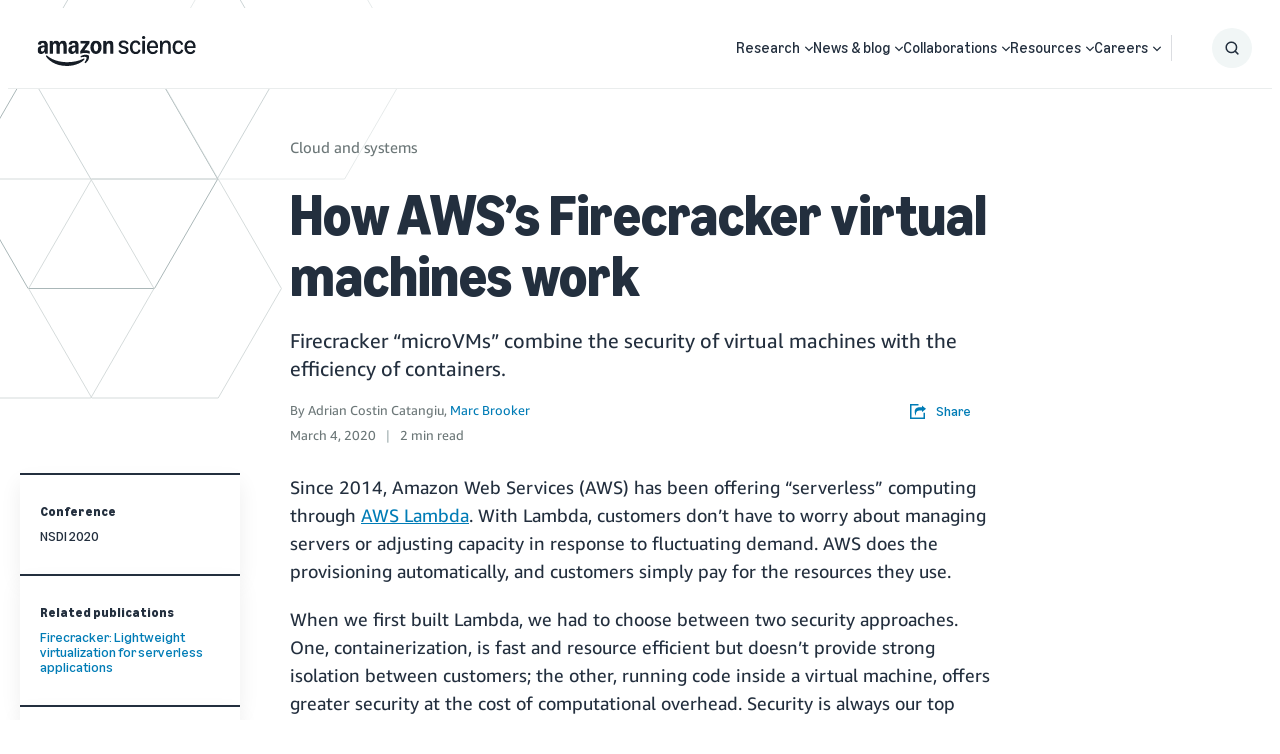

--- FILE ---
content_type: text/html;charset=UTF-8
request_url: https://www.amazon.science/blog/how-awss-firecracker-virtual-machines-work
body_size: 52438
content:
<!DOCTYPE html>
<html class="ArticlePage" lang="en">
    <head>
    <meta charset="UTF-8">
    <meta name="viewport" content="width=device-width, initial-scale=1, maximum-scale=5">

    <style data-cssvarsponyfill="true">
                :root {
        --primaryColor: #007cb6;
        --secondaryColor: #e3661b;

        --errorColor: #f44336;

        --primaryTextColor: #232f3e;
        --secondaryTextColor: #6c7778;

        --headerBgColor: #ffffff;
        --headerBorderColor: #EAEDED;
        --headerMenuBgColor: #ffffff;
        --headerMenuSubNavTextColor: #232f3e;
        --aboveBgColor: #fafafa;
        --belowBgColor: #fafafa;

        --footerBgColor: #232f3e;
        --footerTextColor: #ffffff;

        --buttonBgColor: transparent;
        --buttonTextColor: #007cb6;

        --primaryHeadlineFont: Amazon Ember;
        --secondaryHeadlineFont: Amazon Ember;
        --tertiaryHeadlineFont: Ember Modern Display;
        --bodyFont: Amazon Ember;

        --contentWidth: 1240px;
        }

    </style>

    <link data-cssvarsponyfill="true" class="Webpack-css" rel="stylesheet" href="https://assets.amazon.science/resource/0000016e-128c-d913-a16f-9edc0a5f0000/styleguide/All.min.0ca83ecae49f2326cba27aad3ba05782.gz.css">

    <style>.PromoRelatedContent a.Link {
    text-decoration: none;
}</style>
<title>How AWS’s Firecracker virtual machines work - Amazon Science</title><meta name="description" content="Firecracker “microVMs” combine the security of virtual machines with the efficiency of containers."><link rel="canonical" href="https://www.amazon.science/blog/how-awss-firecracker-virtual-machines-work"><meta name="brightspot.contentId" content="00000170-a26b-de84-a1fd-a66b07080000"><meta name="parsely-tags" content="NSDI, Firecracker, AWS Lambda, Amazon Web Services (AWS)">
    <link rel="alternate" href="https://www.amazon.science/blog/how-awss-firecracker-virtual-machines-work" hreflang="x-default">

<link rel="alternate" href="https://www.amazon.science/blog/how-awss-firecracker-virtual-machines-work" hreflang="en"><link rel="apple-touch-icon" sizes="180x180"href="/apple-touch-icon.png"><link rel="icon" type="image/png"href="/favicon-32x32.png"><link rel="icon" type="image/png"href="/favicon-16x16.png">
    

    

    <meta property="og:title" content="How AWS’s Firecracker virtual machines work">

    <meta property="og:url" content="https://www.amazon.science/blog/how-awss-firecracker-virtual-machines-work">

    <meta property="og:image" content="https://assets.amazon.science/dims4/default/b932a7c/2147483647/strip/true/crop/4000x2100+0+75/resize/1200x630!/quality/90/?url=http%3A%2F%2Famazon-topics-brightspot.s3.amazonaws.com%2Fscience%2Fe4%2F7f%2F0d7377e84e4d9e8ddc4549e02b2c%2Fcontainers-vs.%20VMs.jpg">

    
    <meta property="og:image:url" content="https://assets.amazon.science/dims4/default/b932a7c/2147483647/strip/true/crop/4000x2100+0+75/resize/1200x630!/quality/90/?url=http%3A%2F%2Famazon-topics-brightspot.s3.amazonaws.com%2Fscience%2Fe4%2F7f%2F0d7377e84e4d9e8ddc4549e02b2c%2Fcontainers-vs.%20VMs.jpg">
    
    <meta property="og:image:width" content="1200">
    <meta property="og:image:height" content="630">
    <meta property="og:image:type" content="image/png">
    
    <meta property="og:image:alt" content="Containers vs. VMs.jpg">
    


    <meta property="og:description" content="Firecracker “microVMs” combine the security of virtual machines with the efficiency of containers.">

    <meta property="og:site_name" content="Amazon Science">



    <meta property="og:type" content="article">

    <meta property="article:author" content="">

    <meta property="article:author" content="https://www.amazon.science/author/marc-brooker">

    <meta property="article:published_time" content="2020-03-04T14:00:28.61">

    <meta property="article:modified_time" content="2021-04-29T16:45:57.333">

    <meta property="article:tag" content="NSDI">

    <meta property="article:tag" content="Firecracker">

    <meta property="article:tag" content="AWS Lambda">

    <meta property="article:tag" content="Amazon Web Services (AWS)">

    
    <meta name="twitter:card" content="summary_large_image"/>
    
    
    
    
    <meta name="twitter:description" content="Firecracker “microVMs” combine the security of virtual machines with the efficiency of containers."/>
    
    
    <meta name="twitter:image" content="https://assets.amazon.science/dims4/default/5156ad7/2147483647/strip/true/crop/4000x2250+0+0/resize/1200x675!/quality/90/?url=http%3A%2F%2Famazon-topics-brightspot.s3.amazonaws.com%2Fscience%2Fe4%2F7f%2F0d7377e84e4d9e8ddc4549e02b2c%2Fcontainers-vs.%20VMs.jpg"/>


    
    <meta name="twitter:image:alt" content="Containers vs. VMs.jpg"/>
    
    
    <meta name="twitter:site" content="@AmazonScience"/>
    
    
    
    <meta name="twitter:title" content="How AWS’s Firecracker virtual machines work"/>
    

    <meta property="fb:app_id" content="1024652704536162">

<script type="application/ld+json">{"@context":"http://schema.org","@type":"Article","url":"https://www.amazon.science/blog/how-awss-firecracker-virtual-machines-work","dateModified":"2021-04-29T16:45:57.333Z","datePublished":"2020-03-04T14:00:28.610Z","description":"Firecracker “microVMs” combine the security of virtual machines with the efficiency of containers.","headline":"How AWS’s Firecracker virtual machines work","image":{"@context":"http://schema.org","@type":"ImageObject","url":"https://assets.amazon.science/e4/7f/0d7377e84e4d9e8ddc4549e02b2c/containers-vs.%20VMs.jpg"},"mainEntityOfPage":{"@type":"WebPage","@id":"https://www.amazon.science/blog/how-awss-firecracker-virtual-machines-work"},"author":[{"@context":"http://schema.org","@type":"Person","name":"Adrian Costin Catangiu"},{"@context":"http://schema.org","@type":"Person","name":"Marc Brooker","url":"https://www.amazon.science/author/marc-brooker"}],"publisher":{"@type":"Organization","name":"Amazon Science","logo":{"@type":"ImageObject","url":"https://assets.amazon.science/fb/1c/07d25693486eb3d6b49091864af7/amazonscience-squidink.svg"}},"articleSection":"Cloud and systems","keywords":["NSDI","Firecracker","AWS Lambda","Amazon Web Services (AWS)"],"name":"How AWS’s Firecracker virtual machines work - Amazon Science"}</script>

    
    
    <meta name="brightspot.cached" content="false">

    <script src="https://assets.amazon.science/resource/0000016e-128c-d913-a16f-9edc0a5f0000/webcomponents-loader/webcomponents-loader.2938a610ca02c611209b1a5ba2884385.gz.js"></script>
    <script>
        /**
         This allows us to load the IE polyfills via feature detection so that they do not load
         needlessly in the browsers that do not need them. It also ensures they are loaded
         non async so that they load before the rest of our JS.
         */
        var head = document.getElementsByTagName('head')[0];
        if (!window.CSS || !window.CSS.supports || !window.CSS.supports('--fake-var', 0)) {
            var script = document.createElement('script');
            script.setAttribute('src', "https://assets.amazon.science/resource/0000016e-128c-d913-a16f-9edc0a5f0000/styleguide/util/IEPolyfills.min.b6baff9bf9bd064e5dd6b6c569619769.gz.js");
            script.setAttribute('type', 'text/javascript');
            script.async = false;
            head.appendChild(script);
        }
    </script>
    
    <script src="https://assets.amazon.science/resource/0000016e-128c-d913-a16f-9edc0a5f0000/styleguide/All.min.2393bdea760310aa7f15614e91718309.gz.js" async></script>

    <link rel="preconnect" href="https://connect.facebook.net">
<script>
  window.fbAsyncInit = function() {
      FB.init({
          
              appId : '1024652704536162',
          
          xfbml : true,
          version : 'v2.9'
      });
  };

  (function(d, s, id){
     var js, fjs = d.getElementsByTagName(s)[0];
     if (d.getElementById(id)) {return;}
     js = d.createElement(s); js.id = id;
     js.src = "//connect.facebook.net/en_US/sdk.js";
     fjs.parentNode.insertBefore(js, fjs);
   }(document, 'script', 'facebook-jssdk'));
</script>
<script>var videojs = {};</script>
</head>

    <body class="Page-body">
        <!-- Putting icons here, so we don't have to include in a bunch of -body hbs's -->
<svg xmlns="http://www.w3.org/2000/svg" style="display:none" id="iconsMap">
    <symbol id="mono-icon-facebook" viewBox="0 0 10 19">
        <path fill-rule="evenodd" d="M2.707 18.25V10.2H0V7h2.707V4.469c0-1.336.375-2.373 1.125-3.112C4.582.62 5.578.25 6.82.25c1.008 0 1.828.047 2.461.14v2.848H7.594c-.633 0-1.067.14-1.301.422-.188.235-.281.61-.281 1.125V7H9l-.422 3.2H6.012v8.05H2.707z"></path>
    </symbol>
    <symbol id="mono-icon-github" viewBox="0 0 16 16">
        <path d="M7.99926333,0 C3.58218484,0 0,3.58169373 0,8.00024556 C0,11.5347924 2.29202861,14.5330428 5.47100893,15.5909021 C5.87126677,15.6645692 6.0171276,15.4175389 6.0171276,15.2053777 C6.0171276,15.0158077 6.010252,14.512416 6.00632309,13.8449922 C3.78108598,14.3282483 3.31158108,12.7723994 3.31158108,12.7723994 C2.94766567,11.848123 2.42315602,11.602075 2.42315602,11.602075 C1.69679855,11.1060499 2.47816078,11.1158722 2.47816078,11.1158722 C3.28113202,11.1723503 3.70348998,11.9404524 3.70348998,11.9404524 C4.41707849,13.162835 5.57610731,12.8097241 6.03186101,12.6049296 C6.10454587,12.0882777 6.31130483,11.7356579 6.5396728,11.5357746 C4.76331379,11.3339268 2.8956076,10.6473495 2.8956076,7.58181651 C2.8956076,6.70861598 3.20746493,5.99404524 3.71920562,5.43515762 C3.63669849,5.23281869 3.36216581,4.41904294 3.79778385,3.31796556 C3.79778385,3.31796556 4.46913656,3.10285767 5.99748304,4.13812579 C6.63544001,3.96034255 7.32005279,3.87194205 8.00024556,3.86850425 C8.67994721,3.87194205 9.36406888,3.96034255 10.0030081,4.13812579 C11.5303723,3.10285767 12.2007428,3.31796556 12.2007428,3.31796556 C12.6373431,4.41904294 12.3628104,5.23281869 12.2807944,5.43515762 C12.7935173,5.99404524 13.1029191,6.70861598 13.1029191,7.58181651 C13.1029191,10.6552073 11.2322662,11.3314712 9.45050493,11.5293901 C9.73731545,11.7764204 9.99318579,12.2645876 9.99318579,13.0110808 C9.99318579,14.0802357 9.98336352,14.9431229 9.98336352,15.2053777 C9.98336352,15.4195034 10.127751,15.6684981 10.5334111,15.590411 C13.7099358,14.5300961 16,11.5338101 16,8.00024556 C16,3.58169373 12.4178152,0 7.99926333,0" id="icon-Github"></path>
    </symbol>
    <symbol id="mono-icon-rss" viewBox="0 0 16 16">
        <g id="Symbols" stroke="none" stroke-width="1" fill="none" fill-rule="evenodd">
            <g id="icon-rss" fill="currentColor" fill-rule="nonzero">
                <g id="Group" transform="translate(8.000000, 7.997407) scale(-1, 1) rotate(-180.000000) translate(-8.000000, -7.997407) ">
                    <path d="M1.35331124,15.9508636 C0.587602179,15.7851504 0.00311637148,15.0444208 0,14.2444263 C-0.00308766783,13.5381454 0.496990553,12.8473746 1.18449607,12.6129272 C1.3188625,12.5660704 1.53143247,12.5410909 2.09404088,12.5097442 C3.23166577,12.447214 4.00047685,12.3190516 4.90691965,12.0377474 C6.63523439,11.5033837 8.14167309,10.5843696 9.42623575,9.2717255 C10.473249,8.20593685 11.2170807,7.06831196 11.7609137,5.69934171 C12.2203391,4.54930874 12.4360111,3.51796884 12.5142147,2.07716234 C12.5610715,1.23961703 12.5862142,1.13333204 12.8111922,0.789497656 C13.4080861,-0.132455237 14.7083222,-0.266984931 15.4866026,0.511295473 C15.7053766,0.73006949 15.8865998,1.05202648 15.9553341,1.34263674 C16.0085582,1.57708412 16.0147622,2.01463215 15.9710074,2.65217882 C15.8803958,3.94294553 15.6647238,5.04628494 15.2678285,6.23076665 C13.6551049,11.0782438 9.54525535,14.7131578 4.55394246,15.7164162 C3.37860354,15.9508636 1.86906282,16.0633526 1.35331124,15.9508636 Z" id="Path"></path>
                    <path d="M1.60963602,9.7905791 C1.17829203,9.73425295 0.85323302,9.59368248 0.575194101,9.33115366 C0.221890389,9.00299264 0.037565116,8.62177075 0.00932041078,8.15287599 C-0.040638432,7.35271818 0.474949887,6.62145786 1.25012827,6.38701048 C1.34694394,6.35892904 1.62824814,6.3244803 1.89404225,6.30880694 C2.85974994,6.25248079 3.5443167,6.02750273 4.30692374,5.51811845 C4.75067582,5.22424291 5.22887663,4.74620535 5.52275218,4.30229001 C6.02903444,3.54588701 6.25727778,2.84581016 6.31344066,1.88940852 C6.35409345,1.18933166 6.47588853,0.867374676 6.83539629,0.508030189 C7.5010244,-0.157761187 8.55750698,-0.170169266 9.24827778,0.476846728 C9.4670518,0.683049403 9.60452025,0.90182342 9.70770322,1.20500503 C9.78590677,1.42998308 9.79211081,1.48630923 9.78900879,1.90197986 C9.77333542,3.57413172 9.207625,5.19926349 8.15130567,6.61509056 C7.86069541,7.00578177 7.01057876,7.8527964 6.61352025,8.1496107 C5.23214192,9.18095061 3.74758062,9.71237555 2.0160006,9.78731382 C1.8440834,9.7969464 1.66269688,9.7969464 1.60963602,9.7905791 Z" id="Path"></path>
                    <path d="M1.390862,3.75241622 C1.07527232,3.65870257 0.81584552,3.49919345 0.562622758,3.24613396 C-0.375003498,2.31160972 -0.0968013141,0.748844872 1.11265982,0.176930407 C2.04408204,-0.260617628 3.18170693,0.145746946 3.625459,1.07390388 C3.78807014,1.41137096 3.82545764,1.60516556 3.80668226,2.01463215 C3.79411091,2.28026299 3.77239678,2.40222135 3.70986659,2.56466922 C3.50366392,3.1022982 3.10970742,3.49609143 2.56913968,3.70539613 C2.28783548,3.81478314 1.68147227,3.83976256 1.390862,3.75241622 Z" id="Path"></path>
                </g>
            </g>
        </g>
    </symbol>
    <symbol id="mono-icon-googlescholar" viewBox="0 0 24 24">
        <path d="M12 24a7 7 0 1 1 0-14 7 7 0 0 1 0 14zm0-24L0 9.5l4.838 3.94A8 8 0 0 1 12 9a8 8 0 0 1 7.162 4.44L24 9.5z"/>
    </symbol>
    <symbol id="mono-icon-website" viewBox="0 0 490 490">
        <path d="m245 0c-135.31 0-245 109.69-245 245s109.69 245 245 245 245-109.69 245-245-109.69-245-245-245zm-213.6 260.31h52.542c1.169 25.423 5.011 48.683 10.978 69.572h-46.689c-9.349-21.586-15.084-45.027-16.831-69.572zm289.18-30.625c-1.152-24.613-4.07-47.927-8.02-69.572h50.192c6.681 20.544 11.267 43.71 12.65 69.572h-54.822zm-114.2 100.2c-4.322-23.863-6.443-47.156-6.836-69.572h90.913c-0.392 22.416-2.514 45.709-6.837 69.572h-77.24zm70.568 30.625c-7.18 27.563-17.573 55.66-31.951 83.818-14.376-28.158-24.767-56.255-31.946-83.818h63.897zm-76.987-130.82c1.213-24.754 4.343-48.08 8.499-69.572h73.08c4.157 21.492 7.286 44.818 8.5 69.572h-90.079zm15.381-100.2c9.57-37.359 21.394-66.835 29.656-84.983 8.263 18.148 20.088 47.624 29.66 84.983h-59.316zm90.728 0c-9.77-40.487-22.315-73.01-31.627-94.03 11.573 8.235 50.022 38.673 76.25 94.03h-44.623zm-90.517-94.032c-9.312 21.02-21.855 53.544-31.624 94.032h-44.628c26.231-55.362 64.683-85.8 76.252-94.032zm-38.113 124.66c-3.95 21.645-6.867 44.959-8.019 69.572h-54.828c1.383-25.861 5.968-49.028 12.65-69.572h50.197zm-93.464 69.571h-52.575c1.747-24.545 7.481-47.984 16.83-69.572h46.902c-6.011 20.886-9.929 44.13-11.157 69.572zm30.601 30.625h54.424c0.348 22.454 2.237 45.716 6.241 69.572h-47.983c-6.738-20.597-11.339-43.77-12.682-69.572zm67.007 100.2c7.512 31.183 18.67 63.054 34.744 95.053-10.847-7.766-50.278-38.782-77.013-95.053h42.269zm92.051 95.122c16.094-32.022 27.262-63.916 34.781-95.122h42.575c-26.655 56.558-66.255 87.317-77.356 95.122zm41.124-125.75c4.005-23.856 5.894-47.118 6.241-69.572h54.434c-1.317 25.849-5.844 49.016-12.483 69.572h-48.192zm91.292-69.572h52.548c-1.748 24.545-7.482 47.985-16.831 69.572h-46.694c5.967-20.889 9.808-44.149 10.977-69.572zm-0.032-30.625c-1.228-25.443-5.146-48.686-11.157-69.572h46.908c9.35 21.587 15.083 45.026 16.83 69.572h-52.581zm19.29-100.2h-41.242c-13.689-32.974-31.535-59.058-48.329-78.436 36.737 17.26 67.78 44.54 89.571 78.436zm-271.06-78.432c-16.792 19.378-34.636 45.461-48.324 78.432h-41.237c21.789-33.894 52.829-61.171 89.561-78.432zm-89.56 309.45h40.987c13.482 32.637 31.076 58.634 47.752 78.034-36.372-17.282-67.113-44.396-88.739-78.034zm271.88 78.03c16.672-19.398 34.263-45.395 47.742-78.03h40.99c-21.624 33.636-52.363 60.748-88.732 78.03z"/>
    </symbol>
    <symbol id="mono-icon-instagram" viewBox="0 0 17 17">
        <g>
            <path fill-rule="evenodd" d="M8.281 4.207c.727 0 1.4.182 2.022.545a4.055 4.055 0 0 1 1.476 1.477c.364.62.545 1.294.545 2.021 0 .727-.181 1.4-.545 2.021a4.055 4.055 0 0 1-1.476 1.477 3.934 3.934 0 0 1-2.022.545c-.726 0-1.4-.182-2.021-.545a4.055 4.055 0 0 1-1.477-1.477 3.934 3.934 0 0 1-.545-2.021c0-.727.182-1.4.545-2.021A4.055 4.055 0 0 1 6.26 4.752a3.934 3.934 0 0 1 2.021-.545zm0 6.68a2.54 2.54 0 0 0 1.864-.774 2.54 2.54 0 0 0 .773-1.863 2.54 2.54 0 0 0-.773-1.863 2.54 2.54 0 0 0-1.864-.774 2.54 2.54 0 0 0-1.863.774 2.54 2.54 0 0 0-.773 1.863c0 .727.257 1.348.773 1.863a2.54 2.54 0 0 0 1.863.774zM13.45 4.03c-.023.258-.123.48-.299.668a.856.856 0 0 1-.65.281.913.913 0 0 1-.668-.28.913.913 0 0 1-.281-.669c0-.258.094-.48.281-.668a.913.913 0 0 1 .668-.28c.258 0 .48.093.668.28.187.188.281.41.281.668zm2.672.95c.023.656.035 1.746.035 3.269 0 1.523-.017 2.62-.053 3.287-.035.668-.134 1.248-.298 1.74a4.098 4.098 0 0 1-.967 1.53 4.098 4.098 0 0 1-1.53.966c-.492.164-1.072.264-1.74.3-.668.034-1.763.052-3.287.052-1.523 0-2.619-.018-3.287-.053-.668-.035-1.248-.146-1.74-.334a3.747 3.747 0 0 1-1.53-.931 4.098 4.098 0 0 1-.966-1.53c-.164-.492-.264-1.072-.299-1.74C.424 10.87.406 9.773.406 8.25S.424 5.63.46 4.963c.035-.668.135-1.248.299-1.74.21-.586.533-1.096.967-1.53A4.098 4.098 0 0 1 3.254.727c.492-.164 1.072-.264 1.74-.3C5.662.394 6.758.376 8.281.376c1.524 0 2.62.018 3.287.053.668.035 1.248.135 1.74.299a4.098 4.098 0 0 1 2.496 2.496c.165.492.27 1.078.317 1.757zm-1.687 7.91c.14-.399.234-1.032.28-1.899.024-.515.036-1.242.036-2.18V7.689c0-.961-.012-1.688-.035-2.18-.047-.89-.14-1.524-.281-1.899a2.537 2.537 0 0 0-1.512-1.511c-.375-.14-1.008-.235-1.899-.282a51.292 51.292 0 0 0-2.18-.035H7.72c-.938 0-1.664.012-2.18.035-.867.047-1.5.141-1.898.282a2.537 2.537 0 0 0-1.512 1.511c-.14.375-.234 1.008-.281 1.899a51.292 51.292 0 0 0-.036 2.18v1.125c0 .937.012 1.664.036 2.18.047.866.14 1.5.28 1.898.306.726.81 1.23 1.513 1.511.398.141 1.03.235 1.898.282.516.023 1.242.035 2.18.035h1.125c.96 0 1.687-.012 2.18-.035.89-.047 1.523-.141 1.898-.282.726-.304 1.23-.808 1.512-1.511z"></path>
        </g>
    </symbol>
    <symbol id="mono-icon-email" viewBox="0 0 512 512">
        <g>
            <path d="M67,148.7c11,5.8,163.8,89.1,169.5,92.1c5.7,3,11.5,4.4,20.5,4.4c9,0,14.8-1.4,20.5-4.4c5.7-3,158.5-86.3,169.5-92.1
                c4.1-2.1,11-5.9,12.5-10.2c2.6-7.6-0.2-10.5-11.3-10.5H257H65.8c-11.1,0-13.9,3-11.3,10.5C56,142.9,62.9,146.6,67,148.7z"></path>
            <path d="M455.7,153.2c-8.2,4.2-81.8,56.6-130.5,88.1l82.2,92.5c2,2,2.9,4.4,1.8,5.6c-1.2,1.1-3.8,0.5-5.9-1.4l-98.6-83.2
                c-14.9,9.6-25.4,16.2-27.2,17.2c-7.7,3.9-13.1,4.4-20.5,4.4c-7.4,0-12.8-0.5-20.5-4.4c-1.9-1-12.3-7.6-27.2-17.2l-98.6,83.2
                c-2,2-4.7,2.6-5.9,1.4c-1.2-1.1-0.3-3.6,1.7-5.6l82.1-92.5c-48.7-31.5-123.1-83.9-131.3-88.1c-8.8-4.5-9.3,0.8-9.3,4.9
                c0,4.1,0,205,0,205c0,9.3,13.7,20.9,23.5,20.9H257h185.5c9.8,0,21.5-11.7,21.5-20.9c0,0,0-201,0-205
                C464,153.9,464.6,148.7,455.7,153.2z"></path>
        </g>
    </symbol>
    <symbol id="mono-icon-newsletter" viewBox="0 0 18 18">
        <g id="Header-2021" stroke="none" stroke-width="1" fill="none" fill-rule="evenodd">
            <g id="Header-OG-update" transform="translate(-1214.000000, -808.000000)" fill="#000000" fill-rule="nonzero">
                <g id="header/1440" transform="translate(105.000000, 776.000000)">
                    <g id="Group-24" transform="translate(1109.000000, 21.000000)">
                        <g id="icon-/-newsletter" transform="translate(0.000000, 11.000000)">
                            <path d="M0.592999249,3.77441586 C1.07972034,3.99140194 7.84071884,7.10777107 8.09292887,7.22000525 C8.34513889,7.33223943 8.60177365,7.38461538 9,7.38461538 C9.39822635,7.38461538 9.65486111,7.33223943 9.90707113,7.22000525 C10.1592812,7.10777107 16.9202797,3.99140194 17.4070008,3.77441586 C17.588415,3.69585193 17.8937218,3.55368863 17.9600929,3.39281964 C18.0751361,3.10849304 17.9512434,3 17.4600976,3 L9,3 L0.539902402,3 C0.0487565686,3 -0.075136074,3.11223418 0.0399070942,3.39281964 C0.106278153,3.55742977 0.411585022,3.69585193 0.592999249,3.77441586 Z" id="Path"></path>
                            <path d="M17.6405062,4.12022077 C17.2857058,4.31820635 14.1011552,6.78831221 11.9939866,8.27320409 L15.5506449,12.6336009 C15.6371816,12.7278797 15.6761231,12.8410143 15.628528,12.8975817 C15.5766059,12.949435 15.4641082,12.9211514 15.3732447,12.8315865 L11.1069854,8.90958632 C10.462287,9.3621248 10.0079693,9.673245 9.93008629,9.72038443 C9.59691999,9.90422818 9.3632709,9.9277979 9.04308511,9.9277979 C8.72289932,9.9277979 8.48925024,9.90422818 8.15608394,9.72038443 C8.07387408,9.673245 7.62388324,9.3621248 6.97918483,8.90958632 L2.71292553,12.8315865 C2.62638883,12.9258653 2.50956429,12.954149 2.45764227,12.8975817 C2.40572025,12.8457283 2.44466177,12.7278797 2.53119846,12.6336009 L6.08352999,8.27320409 C3.97636135,6.78831221 0.757196122,4.31820635 0.402395653,4.12022077 C0.0216341749,3.90809336 0,4.15793231 0,4.35120395 C0,4.54447559 0,14.014786 0,14.014786 C0,14.4531827 0.592776393,15 1.01680622,15 L9.04308511,15 L17.069364,15 C17.4933938,15 17.9996335,14.4484687 17.9996335,14.014786 C17.9996335,14.014786 17.9996335,4.53976165 17.9996335,4.35120395 C17.9996335,4.15321836 18.0255945,3.90809336 17.6405062,4.12022077 Z" id="Path"></path>
                        </g>
                    </g>
                </g>
            </g>
        </g>
    </symbol>
    <symbol id="mono-icon-print" viewBox="0 0 12 12">
        <g fill-rule="evenodd">
            <path fill-rule="nonzero" d="M9 10V7H3v3H1a1 1 0 0 1-1-1V4a1 1 0 0 1 1-1h10a1 1 0 0 1 1 1v3.132A2.868 2.868 0 0 1 9.132 10H9zm.5-4.5a1 1 0 1 0 0-2 1 1 0 0 0 0 2zM3 0h6v2H3z"></path>
            <path d="M4 8h4v4H4z"></path>
        </g>
    </symbol>
    <symbol id="mono-icon-copylink" viewBox="0 0 12 12">
        <g fill-rule="evenodd">
            <path d="M10.199 2.378c.222.205.4.548.465.897.062.332.016.614-.132.774L8.627 6.106c-.187.203-.512.232-.75-.014a.498.498 0 0 0-.706.028.499.499 0 0 0 .026.706 1.509 1.509 0 0 0 2.165-.04l1.903-2.06c.37-.398.506-.98.382-1.636-.105-.557-.392-1.097-.77-1.445L9.968.8C9.591.452 9.03.208 8.467.145 7.803.072 7.233.252 6.864.653L4.958 2.709a1.509 1.509 0 0 0 .126 2.161.5.5 0 1 0 .68-.734c-.264-.218-.26-.545-.071-.747L7.597 1.33c.147-.16.425-.228.76-.19.353.038.71.188.931.394l.91.843.001.001zM1.8 9.623c-.222-.205-.4-.549-.465-.897-.062-.332-.016-.614.132-.774l1.905-2.057c.187-.203.512-.232.75.014a.498.498 0 0 0 .706-.028.499.499 0 0 0-.026-.706 1.508 1.508 0 0 0-2.165.04L.734 7.275c-.37.399-.506.98-.382 1.637.105.557.392 1.097.77 1.445l.91.843c.376.35.937.594 1.5.656.664.073 1.234-.106 1.603-.507L7.04 9.291a1.508 1.508 0 0 0-.126-2.16.5.5 0 0 0-.68.734c.264.218.26.545.071.747l-1.904 2.057c-.147.16-.425.228-.76.191-.353-.038-.71-.188-.931-.394l-.91-.843z"></path>
            <path d="M8.208 3.614a.5.5 0 0 0-.707.028L3.764 7.677a.5.5 0 0 0 .734.68L8.235 4.32a.5.5 0 0 0-.027-.707"></path>
        </g>
    </symbol>
    <symbol id="mono-icon-linkedin" viewBox="0 0 16 17">
        <g fill-rule="evenodd">
            <path d="M3.734 16.125H.464V5.613h3.27zM2.117 4.172c-.515 0-.96-.188-1.336-.563A1.825 1.825 0 0 1 .22 2.273c0-.515.187-.96.562-1.335.375-.375.82-.563 1.336-.563.516 0 .961.188 1.336.563.375.375.563.82.563 1.335 0 .516-.188.961-.563 1.336-.375.375-.82.563-1.336.563zM15.969 16.125h-3.27v-5.133c0-.844-.07-1.453-.21-1.828-.259-.633-.762-.95-1.512-.95s-1.278.282-1.582.845c-.235.421-.352 1.043-.352 1.863v5.203H5.809V5.613h3.128v1.442h.036c.234-.469.609-.856 1.125-1.16.562-.375 1.218-.563 1.968-.563 1.524 0 2.59.48 3.2 1.441.468.774.703 1.97.703 3.586v5.766z"></path>
        </g>
    </symbol>
    <symbol id="mono-icon-line" viewBox="0 0 16 16">
        <g id="Symbols" stroke="none" stroke-width="1" fill="none" fill-rule="evenodd">
            <path d="M12.5335721,0 C14.4490925,0 16,1.55220965 16,3.46642793 L16,12.5335721 C16.0013022,14.4490925 14.4490925,16.0013022 12.5348743,16.0013022 L3.46642793,16.0013022 C1.55220965,16.0013022 0,14.4490925 0,12.5348743 L0,3.46642793 C0,1.55220965 1.55220965,0 3.46642793,0 L12.5335721,0 Z M7.97460731,2.5692195 C4.76210629,2.5692195 2.14861235,4.69048588 2.14861235,7.29746887 C2.14861235,9.63489867 4.22169773,11.5920892 7.02140474,11.961911 C7.21152438,12.0022788 7.46935786,12.0869211 7.53446732,12.2496948 C7.59306584,12.3968422 7.57223081,12.6273297 7.55269797,12.7757793 L7.54187352,12.8414381 C7.52209652,12.9612599 7.48107756,13.2090828 7.46935786,13.2745178 C7.44331407,13.4216652 7.35216082,13.8500855 7.97460731,13.5883454 C8.59575161,13.3266054 11.3303491,11.6129242 12.5518027,10.2065598 C13.3956214,9.27940099 13.8006023,8.3405225 13.8006023,7.29746887 C13.8006023,4.69048588 11.1871083,2.5692195 7.97460731,2.5692195 Z M11.8603402,6.03694962 C11.9228453,6.03694962 11.9736307,6.087735 11.9736307,6.15024009 L11.9736307,6.55912753 C11.9736307,6.62163262 11.9228453,6.672418 11.8603402,6.672418 L10.7495727,6.67502238 L10.7495727,7.10344266 L11.8603402,7.10344266 C11.9228453,7.10344266 11.9736307,7.15422805 11.9736307,7.21673313 L11.9736307,7.62562057 C11.9736307,7.68812566 11.9228453,7.73891104 11.8603402,7.73891104 L10.7495727,7.73891104 L10.7495727,8.16733133 L11.8603402,8.16733133 C11.9228453,8.16733133 11.9736307,8.21811671 11.9736307,8.2806218 L11.9736307,8.68950924 C11.9736307,8.75201432 11.9228453,8.80279971 11.8603402,8.80279971 L10.2273948,8.80279971 C10.1974445,8.80279971 10.1700985,8.78977781 10.1492634,8.77024497 C10.1271262,8.74810776 10.1154065,8.71945959 10.1154065,8.68950924 L10.1154065,6.15154228 C10.1154065,6.12159193 10.1271262,6.09424595 10.1466591,6.07341092 C10.1687963,6.04866933 10.1974445,6.03694962 10.2273948,6.03694962 Z M6.79091723,6.03694962 C6.85342232,6.03694962 6.9042077,6.087735 6.9042077,6.15024009 L6.9042077,8.68820705 C6.9042077,8.75071213 6.85342232,8.80149752 6.79091723,8.80149752 L6.38202979,8.80149752 C6.3195247,8.80149752 6.26873932,8.75071213 6.26873932,8.68820705 L6.26873932,6.15024009 C6.26873932,6.087735 6.3195247,6.03694962 6.38202979,6.03694962 Z M7.83266867,6.03434524 C7.841784,6.03694962 7.84308619,6.03694962 7.84438838,6.03694962 C7.85220151,6.039554 7.8535037,6.039554 7.85480589,6.039554 C7.86261903,6.04215838 7.86392122,6.04346057 7.86522341,6.04346057 C7.87303654,6.04606495 7.87433873,6.04736714 7.87564092,6.04736714 L7.88605844,6.05387808 C7.89647595,6.06169122 7.89777814,6.0642956 7.90038252,6.06559779 C7.90428909,6.06950435 7.90689346,6.07210873 7.90949784,6.07471311 C7.91340441,6.07992187 7.91600879,6.08382844 7.91861317,6.087735 L9.08146822,7.65817531 L9.08146822,6.15024009 C9.08146822,6.087735 9.1322536,6.03694962 9.19475869,6.03694962 L9.60364613,6.03694962 C9.66615122,6.03694962 9.7169366,6.087735 9.71563441,6.15024009 L9.71563441,8.68820705 C9.71563441,8.75071213 9.66484903,8.80149752 9.60234394,8.80149752 L9.1934565,8.80149752 C9.18434117,8.80149752 9.17392366,8.80019533 9.16480833,8.79759095 C9.15439082,8.79498657 9.15308863,8.79368438 9.15178644,8.79368438 C9.14527549,8.78977781 9.14267112,8.78977781 9.14136893,8.78847562 C9.13616017,8.78587125 9.13355579,8.78456906 9.13095141,8.78326687 C9.11923171,8.77545373 9.10881419,8.76633841 9.10100106,8.7546187 L7.93684382,7.18157402 L7.93684382,8.68560267 C7.93684382,8.74810776 7.88605844,8.79889314 7.82355335,8.79889314 L7.41466591,8.79889314 C7.35216082,8.79889314 7.30137544,8.74810776 7.30137544,8.68560267 L7.30137544,6.14763571 C7.30137544,6.08513063 7.35216082,6.03434524 7.41466591,6.03434524 Z M4.58240417,6.03694962 C4.64490925,6.03694962 4.69569464,6.087735 4.69569464,6.15024009 L4.69569464,8.16602914 L5.80646211,8.16602914 C5.8689672,8.16602914 5.91975258,8.21811671 5.91845039,8.27801742 L5.91845039,8.68690486 C5.91845039,8.74940995 5.86766501,8.80019533 5.80515993,8.80019533 L4.17221454,8.80019533 C4.14226418,8.80019533 4.11491821,8.78847562 4.09408318,8.76894279 C4.07194596,8.74680557 4.06022626,8.7181574 4.06022626,8.68820705 L4.06022626,6.15024009 C4.06022626,6.087735 4.11101164,6.03694962 4.17351672,6.03694962 Z" id="Combined-Shape" fill="currentColor"></path>
        </g>
    </symbol>
    <symbol id="mono-icon-pinterest" viewBox="0 0 512 512">
        <g>
            <path d="M256,32C132.3,32,32,132.3,32,256c0,91.7,55.2,170.5,134.1,205.2c-0.6-15.6-0.1-34.4,3.9-51.4
                c4.3-18.2,28.8-122.1,28.8-122.1s-7.2-14.3-7.2-35.4c0-33.2,19.2-58,43.2-58c20.4,0,30.2,15.3,30.2,33.6
                c0,20.5-13.1,51.1-19.8,79.5c-5.6,23.8,11.9,43.1,35.4,43.1c42.4,0,71-54.5,71-119.1c0-49.1-33.1-85.8-93.2-85.8
                c-67.9,0-110.3,50.7-110.3,107.3c0,19.5,5.8,33.3,14.8,43.9c4.1,4.9,4.7,6.9,3.2,12.5c-1.1,4.1-3.5,14-4.6,18
                c-1.5,5.7-6.1,7.7-11.2,5.6c-31.3-12.8-45.9-47-45.9-85.6c0-63.6,53.7-139.9,160.1-139.9c85.5,0,141.8,61.9,141.8,128.3
                c0,87.9-48.9,153.5-120.9,153.5c-24.2,0-46.9-13.1-54.7-27.9c0,0-13,51.6-15.8,61.6c-4.7,17.3-14,34.5-22.5,48
                c20.1,5.9,41.4,9.2,63.5,9.2c123.7,0,224-100.3,224-224C480,132.3,379.7,32,256,32z"></path>
        </g>
    </symbol>
    <symbol id="mono-icon-tumblr" viewBox="0 0 512 512">
        <g>
            <path d="M321.2,396.3c-11.8,0-22.4-2.8-31.5-8.3c-6.9-4.1-11.5-9.6-14-16.4c-2.6-6.9-3.6-22.3-3.6-46.4V224h96v-64h-96V48h-61.9
                c-2.7,21.5-7.5,44.7-14.5,58.6c-7,13.9-14,25.8-25.6,35.7c-11.6,9.9-25.6,17.9-41.9,23.3V224h48v140.4c0,19,2,33.5,5.9,43.5
                c4,10,11.1,19.5,21.4,28.4c10.3,8.9,22.8,15.7,37.3,20.5c14.6,4.8,31.4,7.2,50.4,7.2c16.7,0,30.3-1.7,44.7-5.1
                c14.4-3.4,30.5-9.3,48.2-17.6v-65.6C363.2,389.4,342.3,396.3,321.2,396.3z"></path>
        </g>
    </symbol>
    <symbol id="mono-icon-twitter" viewBox="0 0 1200 1227" xmlns="http://www.w3.org/2000/svg">
        <path d="M714.163 519.284L1160.89 0H1055.03L667.137 450.887L357.328 0H0L468.492 681.821L0 1226.37H105.866L515.491 750.218L842.672 1226.37H1200L714.137 519.284H714.163ZM569.165 687.828L521.697 619.934L144.011 79.6944H306.615L611.412 515.685L658.88 583.579L1055.08 1150.3H892.476L569.165 687.854V687.828Z"/>
    </symbol>
    <symbol id="mono-icon-youtube" viewBox="0 0 512 512">
        <g>
            <path fill-rule="evenodd" d="M508.6,148.8c0-45-33.1-81.2-74-81.2C379.2,65,322.7,64,265,64c-3,0-6,0-9,0s-6,0-9,0c-57.6,0-114.2,1-169.6,3.6
                c-40.8,0-73.9,36.4-73.9,81.4C1,184.6-0.1,220.2,0,255.8C-0.1,291.4,1,327,3.4,362.7c0,45,33.1,81.5,73.9,81.5
                c58.2,2.7,117.9,3.9,178.6,3.8c60.8,0.2,120.3-1,178.6-3.8c40.9,0,74-36.5,74-81.5c2.4-35.7,3.5-71.3,3.4-107
                C512.1,220.1,511,184.5,508.6,148.8z M207,353.9V157.4l145,98.2L207,353.9z"></path>
        </g>
    </symbol>
    <symbol id="icon-magnify" viewBox="0 0 20 20">
        <g fill="none" fill-rule="evenodd" transform="translate(1.667 1.667)">
            <circle cx="7.708" cy="7.708" r="5.208" stroke="currentColor" stroke-width="1.5" transform="rotate(-45 7.708 7.708)"/>
            <path fill="currentColor" fill-rule="nonzero" d="M11.243 11.244c.325-.325.853-.325 1.178 0l2.357 2.357c.326.326.326.853 0 1.179-.325.325-.853.325-1.178 0l-2.357-2.357c-.326-.326-.326-.853 0-1.179z"/>
        </g>
    </symbol>
    <symbol id="burger-menu" viewBox="0 0 14 10">
        <g>
            <path fill-rule="evenodd" d="M0 5.5v-1h14v1H0zM0 1V0h14v1H0zm0 9V9h14v1H0z"></path>
        </g>
    </symbol>
    <symbol id="icon-close" viewBox="0 0 512 512">
        <title>Close</title>
        <g>
            <path d="M437.5,386.6L306.9,256l130.6-130.6c14.1-14.1,14.1-36.8,0-50.9c-14.1-14.1-36.8-14.1-50.9,0L256,205.1L125.4,74.5
                c-14.1-14.1-36.8-14.1-50.9,0c-14.1,14.1-14.1,36.8,0,50.9L205.1,256L74.5,386.6c-14.1,14.1-14.1,36.8,0,50.9
                c14.1,14.1,36.8,14.1,50.9,0L256,306.9l130.6,130.6c14.1,14.1,36.8,14.1,50.9,0C451.5,423.4,451.5,400.6,437.5,386.6z"/>
        </g>
    </symbol>
    <symbol id="close-x" viewBox="0 0 14 14">
        <title>Close</title>
        <g>
            <path fill-rule="nonzero" d="M6.336 7L0 .664.664 0 7 6.336 13.336 0 14 .664 7.664 7 14 13.336l-.664.664L7 7.664.664 14 0 13.336 6.336 7z"></path>
        </g>
    </symbol>
    <symbol id="share-more-arrow" viewBox="0 0 512 512" style="enable-background:new 0 0 512 512;">
        <g>
            <g>
                <path d="M512,241.7L273.643,3.343v156.152c-71.41,3.744-138.015,33.337-188.958,84.28C30.075,298.384,0,370.991,0,448.222v60.436
                    l29.069-52.985c45.354-82.671,132.173-134.027,226.573-134.027c5.986,0,12.004,0.212,18.001,0.632v157.779L512,241.7z
                    M255.642,290.666c-84.543,0-163.661,36.792-217.939,98.885c26.634-114.177,129.256-199.483,251.429-199.483h15.489V78.131
                    l163.568,163.568L304.621,405.267V294.531l-13.585-1.683C279.347,291.401,267.439,290.666,255.642,290.666z"></path>
            </g>
        </g>
    </symbol>
    <symbol id="chevron" viewBox="0 0 9 14">
        <g>
            <path d="M0.6,0.3c-0.4,0.4-0.4,1,0,1.4L5.8,7l-5.2,5.2c-0.4,0.4-0.4,1,0,1.4c0.4,0.4,1,0.4,1.4,0l6.5-6.5L8.7,7L8.5,6.8 L2,0.3C1.6-0.1,1-0.1,0.6,0.3z"></path>
        </g>
    </symbol>
    <symbol id="chevron-nav-dropdown" xmlns="http://www.w3.org/2000/svg"viewBox="0 0 8 8">
        <path d="M6.97951 1.7706C7.21235 1.53988 7.58746 1.53993 7.82033 1.7706C8.05623 2.00435 8.05623 2.38548 7.82033 2.61923L4.0049 6.40048L4.00001 6.3956L3.99611 6.40048L0.179702 2.61923C-0.0560031 2.38552 -0.055986 2.00431 0.179702 1.7706C0.412507 1.53992 0.787647 1.54003 1.02052 1.7706L4.00001 4.72177L6.97951 1.7706Z"/>
    </symbol>
    <symbol id="chevron-right" viewBox="0 0 10 10" xmlns="http://www.w3.org/2000/svg">
        <path d="M2.21339 1.27619C1.92497 0.985111 1.92497 0.515512 2.21339 0.224432C2.50555 -0.0701113 2.98183 -0.0702133 3.27393 0.224432L8.0005 4.99396L7.99464 5.0008L8.0005 5.00568L3.27393 9.77521C2.98177 10.0701 2.50558 10.07 2.21339 9.77521C1.92497 9.48414 1.92497 9.01551 2.21339 8.72443L5.90284 5.0008L2.21339 1.27619Z"/>
    </symbol>
    <symbol id="chevron-left" viewBox="0 0 10 18" xmlns="http://www.w3.org/2000/svg">
        <path d="M9.7214 17.7246C9.34994 18.0918 8.74767 18.0918 8.37621 17.7246L0.278598 9.71952C-0.0928661 9.3523 -0.0928661 8.75692 0.278598 8.3897C0.650063 8.02248 1.25233 8.02248 1.62379 8.3897L9.7214 16.3948C10.0929 16.762 10.0929 17.3574 9.7214 17.7246Z"/>
        <path d="M9.7214 0.275414C9.34994 -0.0918045 8.74767 -0.0918045 8.37621 0.275414L0.278598 8.28048C-0.0928661 8.6477 -0.0928661 9.24308 0.278598 9.6103C0.650063 9.97752 1.25233 9.97752 1.62379 9.6103L9.7214 1.60523C10.0929 1.23801 10.0929 0.642633 9.7214 0.275414Z"/>
    </symbol>
    <symbol id="play-arrow" viewBox="0 0 30 30">
        <g fill="none" fill-rule="evenodd">
            <path d="M9 9l12 6-12 6z"></path>
        </g>
    </symbol>
    <symbol id="bookmark" viewBox="0 0 9 12">
        <g>
            <path fill="none" fill-rule="evenodd" d="M.5.5v10.997l3.431-2.374a1 1 0 0 1 1.138 0L8.5 11.497V.5h-8z"></path>
        </g>
    </symbol>
    <symbol id="heart" viewBox="0 0 14 12">
        <g>
            <path fill="none" fill-rule="evenodd" d="M10.24.5c-1.098 0-2.152.576-2.808 1.7L7 2.938l-.432-.74C5.912 1.076 4.858.5 3.76.5 1.996.5.5 1.899.5 3.859.5 5.2 1.644 6.912 3.57 8.747a27.774 27.774 0 0 0 3.373 2.738A.099.099 0 0 0 7 11.5a.104.104 0 0 0 .061-.018 27.75 27.75 0 0 0 3.368-2.735C12.356 6.912 13.5 5.201 13.5 3.859 13.5 1.899 12.003.5 10.24.5z"></path>
        </g>
    </symbol>
    <symbol id="grid" viewBox="0 0 32 32">
        <g>
            <path d="M6.4,5.7 C6.4,6.166669 6.166669,6.4 5.7,6.4 L0.7,6.4 C0.233331,6.4 0,6.166669 0,5.7 L0,0.7 C0,0.233331 0.233331,0 0.7,0 L5.7,0 C6.166669,0 6.4,0.233331 6.4,0.7 L6.4,5.7 Z M19.2,5.7 C19.2,6.166669 18.966669,6.4 18.5,6.4 L13.5,6.4 C13.033331,6.4 12.8,6.166669 12.8,5.7 L12.8,0.7 C12.8,0.233331 13.033331,0 13.5,0 L18.5,0 C18.966669,0 19.2,0.233331 19.2,0.7 L19.2,5.7 Z M32,5.7 C32,6.166669 31.766669,6.4 31.3,6.4 L26.3,6.4 C25.833331,6.4 25.6,6.166669 25.6,5.7 L25.6,0.7 C25.6,0.233331 25.833331,0 26.3,0 L31.3,0 C31.766669,0 32,0.233331 32,0.7 L32,5.7 Z M6.4,18.5 C6.4,18.966669 6.166669,19.2 5.7,19.2 L0.7,19.2 C0.233331,19.2 0,18.966669 0,18.5 L0,13.5 C0,13.033331 0.233331,12.8 0.7,12.8 L5.7,12.8 C6.166669,12.8 6.4,13.033331 6.4,13.5 L6.4,18.5 Z M19.2,18.5 C19.2,18.966669 18.966669,19.2 18.5,19.2 L13.5,19.2 C13.033331,19.2 12.8,18.966669 12.8,18.5 L12.8,13.5 C12.8,13.033331 13.033331,12.8 13.5,12.8 L18.5,12.8 C18.966669,12.8 19.2,13.033331 19.2,13.5 L19.2,18.5 Z M32,18.5 C32,18.966669 31.766669,19.2 31.3,19.2 L26.3,19.2 C25.833331,19.2 25.6,18.966669 25.6,18.5 L25.6,13.5 C25.6,13.033331 25.833331,12.8 26.3,12.8 L31.3,12.8 C31.766669,12.8 32,13.033331 32,13.5 L32,18.5 Z M6.4,31.3 C6.4,31.766669 6.166669,32 5.7,32 L0.7,32 C0.233331,32 0,31.766669 0,31.3 L0,26.3 C0,25.833331 0.233331,25.6 0.7,25.6 L5.7,25.6 C6.166669,25.6 6.4,25.833331 6.4,26.3 L6.4,31.3 Z M19.2,31.3 C19.2,31.766669 18.966669,32 18.5,32 L13.5,32 C13.033331,32 12.8,31.766669 12.8,31.3 L12.8,26.3 C12.8,25.833331 13.033331,25.6 13.5,25.6 L18.5,25.6 C18.966669,25.6 19.2,25.833331 19.2,26.3 L19.2,31.3 Z M32,31.3 C32,31.766669 31.766669,32 31.3,32 L26.3,32 C25.833331,32 25.6,31.766669 25.6,31.3 L25.6,26.3 C25.6,25.833331 25.833331,25.6 26.3,25.6 L31.3,25.6 C31.766669,25.6 32,25.833331 32,26.3 L32,31.3 Z"></path>
        </g>
    </symbol>
    <symbol id="filter" viewBox="0 0 16 12">
        <path d="M0 2V0h16v2H0zm2.4 5V5h11.2v2H2.4zm2.4 5v-2h6.4v2H4.8z"></path>
    </symbol>
    <symbol id="download" viewBox="0 0 14 17">
        <path d="M14 6h-4V0H4v6H0l7 7 7-7zM0 15v2h14v-2H0z"></path>
    </symbol>
    <symbol id="download-2" viewBox="0 0 16 17">
        <path d="M14.586 6.147h-3.764V.5H5.175v5.647H1.41l6.588 6.588 6.588-6.588zM1.41 14.617V16.5h13.176v-1.882H1.41z" fill="currentColor" fill-rule="evenodd"/>
    </symbol>
    <symbol id="download-dataset" viewBox="0 0 16 17">
        <g fill="none" fill-rule="evenodd">
            <path stroke="#FFF" stroke-width="2" d="M4.692 1.5H15v10.308H4.692z"/>
            <path fill="#FFF" fill-rule="nonzero" d="M12.923 16.423v-3.862h-1.846v2.016h-9.23v-9.23h2.176V3.5H0v12.923z"/>
        </g>
    </symbol>
    <symbol id="player-forward-5" viewBox="0 0 24 25">
        <g fill="currentColor">
            <path d="M10.893 14.448c.669 0 1.171-.205 1.507-.617.336-.411.504-.879.504-1.402 0-.602-.174-1.06-.523-1.375-.35-.315-.758-.473-1.227-.473-.231 0-.428.03-.59.09-.096.037-.23.11-.402.223l.203-1.239h2.317V8.71H9.56l-.399 3.13 1 .046c.089-.17.22-.285.395-.348.099-.034.216-.05.351-.05.287 0 .498.1.633.298.135.2.203.444.203.733 0 .294-.072.538-.217.732-.144.194-.354.291-.63.291-.24 0-.422-.066-.547-.197-.125-.132-.21-.318-.254-.56h-1.11c.04.53.232.94.578 1.23.347.289.79.433 1.329.433z" transform="translate(1 1.2)"/>
            <path stroke="currentColor" stroke-width=".5" d="M19.052 5.482l-4.319-.243c-.312-.017-.55.204-.567.493-.017.289.209.536.505.553l5.473.308.03.001c.138 0 .27-.05.37-.143.107-.099.168-.237.168-.38V.523c0-.29-.24-.524-.537-.524-.297 0-.537.235-.537.524v4.002C17.538 2.116 14.444.71 11.112.71 4.985.71 0 5.486 0 11.356 0 17.225 4.985 22 11.112 22c5.233 0 9.807-3.557 10.876-8.456.062-.283-.123-.562-.413-.622-.291-.06-.576.12-.638.404-.964 4.419-5.096 7.626-9.825 7.626-5.535 0-10.037-4.305-10.037-9.596 0-5.292 4.502-9.598 10.037-9.598 3.14 0 6.044 1.377 7.94 3.724z" transform="translate(1 1.2)"/>
        </g>
    </symbol>
    <symbol id="player-back-5" viewBox="0 0 24 25">
        <g fill="currentColor">
            <path stroke="currentColor" stroke-width=".5" d="M2.948 5.482l4.319-.243c.312-.017.55.204.567.493.017.289-.209.536-.505.553l-5.473.308-.03.001c-.138 0-.27-.05-.37-.143-.107-.099-.168-.237-.168-.38V.523c0-.29.24-.524.537-.524.297 0 .537.235.537.524v4.002C4.462 2.116 7.556.71 10.888.71 17.015.71 22 5.486 22 11.356 22 17.225 17.015 22 10.888 22 5.655 22 1.081 18.443.012 13.544c-.062-.283.123-.562.413-.622.291-.06.576.12.638.404.964 4.419 5.096 7.626 9.825 7.626 5.535 0 10.037-4.305 10.037-9.596 0-5.292-4.502-9.598-10.037-9.598-3.14 0-6.044 1.377-7.94 3.724z" transform="translate(1 1.2)"/>
            <path d="M10.893 14.448c.669 0 1.171-.205 1.507-.617.336-.411.504-.879.504-1.402 0-.602-.174-1.06-.523-1.375-.35-.315-.758-.473-1.227-.473-.231 0-.428.03-.59.09-.096.037-.23.11-.402.223l.203-1.239h2.317V8.71H9.56l-.399 3.13 1 .046c.089-.17.22-.285.395-.348.099-.034.216-.05.351-.05.287 0 .498.1.633.298.135.2.203.444.203.733 0 .294-.072.538-.217.732-.144.194-.354.291-.63.291-.24 0-.422-.066-.547-.197-.125-.132-.21-.318-.254-.56h-1.11c.04.53.232.94.578 1.23.347.289.79.433 1.329.433z" transform="translate(1 1.2)"/>
        </g>
    </symbol>
    <symbol id="player-pause" viewBox="0 0 8 12">
        <g fill="none" fill-rule="evenodd">
            <g fill="currentColor">
                <g>
                    <path d="M3 0v12H0V0h3zm5 0v12H5V0h3z" transform="translate(-126 -273) translate(126 273)"/>
                </g>
            </g>
        </g>
    </symbol>
    <symbol id="nav-pause" xmlns="http://www.w3.org/2000/svg" viewBox="0 0 16 16">
        <path d="M13.5 3V13C13.5 13.2652 13.3946 13.5196 13.2071 13.7071C13.0196 13.8946 12.7652 14 12.5 14H10C9.73478 14 9.48043 13.8946 9.29289 13.7071C9.10536 13.5196 9 13.2652 9 13V3C9 2.73478 9.10536 2.48043 9.29289 2.29289C9.48043 2.10536 9.73478 2 10 2H12.5C12.7652 2 13.0196 2.10536 13.2071 2.29289C13.3946 2.48043 13.5 2.73478 13.5 3ZM6 2H3.5C3.23478 2 2.98043 2.10536 2.79289 2.29289C2.60536 2.48043 2.5 2.73478 2.5 3V13C2.5 13.2652 2.60536 13.5196 2.79289 13.7071C2.98043 13.8946 3.23478 14 3.5 14H6C6.26522 14 6.51957 13.8946 6.70711 13.7071C6.89464 13.5196 7 13.2652 7 13V3C7 2.73478 6.89464 2.48043 6.70711 2.29289C6.51957 2.10536 6.26522 2 6 2Z"/>
    </symbol>
    <symbol id="nav-play" xmlns="http://www.w3.org/2000/svg" viewBox="0 0 24 24">
        <g>
            <path d="M22.5 12C22.5006 12.2546 22.4353 12.5051 22.3105 12.727C22.1856 12.949 22.0055 13.1348 21.7875 13.2665L8.28 21.5297C8.05227 21.6691 7.79144 21.7452 7.52445 21.7502C7.25746 21.7551 6.99399 21.6887 6.76125 21.5578C6.53073 21.4289 6.3387 21.2409 6.2049 21.0132C6.07111 20.7855 6.00039 20.5263 6 20.2622V3.73779C6.00039 3.47368 6.07111 3.21445 6.2049 2.98673C6.3387 2.75902 6.53073 2.57106 6.76125 2.44217C6.99399 2.31124 7.25746 2.24482 7.52445 2.24977C7.79144 2.25471 8.05227 2.33084 8.28 2.47029L21.7875 10.7334C22.0055 10.8651 22.1856 11.051 22.3105 11.2729C22.4353 11.4949 22.5006 11.7453 22.5 12Z" />
        </g>
    </symbol>
    <symbol id="player-fullscreen" viewBox="0 0 12 12">
        <path fill="currentColor" d="M.857 7.714C.386 7.714 0 8.1 0 8.571v2.572c0 .471.386.857.857.857H3.43c.471 0 .857-.386.857-.857 0-.472-.386-.857-.857-.857H1.714V8.57c0-.471-.385-.857-.857-.857zm0-3.428c.472 0 .857-.386.857-.857V1.714H3.43c.471 0 .857-.385.857-.857C4.286.386 3.9 0 3.429 0H.857C.386 0 0 .386 0 .857V3.43c0 .471.386.857.857.857zm9.429 6H8.57c-.471 0-.857.385-.857.857 0 .471.386.857.857.857h2.572c.471 0 .857-.386.857-.857V8.57c0-.471-.386-.857-.857-.857-.472 0-.857.386-.857.857v1.715zM7.714.857c0 .472.386.857.857.857h1.715V3.43c0 .471.385.857.857.857.471 0 .857-.386.857-.857V.857C12 .386 11.614 0 11.143 0H8.57c-.471 0-.857.386-.857.857z"/>
    </symbol>
    <symbol id="player-volume" viewBox="0 0 12 12">
        <path fill="currentColor" d="M0 4.667v2.666C0 7.7.3 8 .667 8h2l2.193 2.193c.42.42 1.14.12 1.14-.473V2.273c0-.593-.72-.893-1.14-.473L2.667 4h-2C.3 4 0 4.3 0 4.667zM9 6c0-1.18-.68-2.193-1.667-2.687V8.68C8.32 8.193 9 7.18 9 6zM7.333.967V1.1c0 .253.167.473.4.567 1.72.686 2.934 2.373 2.934 4.333s-1.214 3.647-2.934 4.333c-.24.094-.4.314-.4.567v.133c0 .42.42.714.807.567C10.4 10.74 12 8.56 12 6c0-2.56-1.6-4.74-3.86-5.6-.387-.153-.807.147-.807.567z"/>
    </symbol>
    <symbol id="player-play" viewBox="0 0 9 12">
        <g fill="none" fill-rule="evenodd">
            <g fill="currentColor">
                <g>
                    <path d="M16 14L25 20 16 26z" transform="translate(-183 -213) translate(167 199)"/>
                </g>
            </g>
        </g>
    </symbol>
    <symbol id="trophy" viewBox="0 0 17 17">
        <g fill="none" fill-rule="evenodd">
            <g fill="#6C7778" fill-rule="nonzero">
                <g>
                    <g>
                        <path d="M58.667 101.833h-1.834V100h-9.166v1.833h-1.834c-1.008 0-1.833.825-1.833 1.834v.916c0 2.338 1.76 4.245 4.024 4.529.578 1.375 1.815 2.41 3.31 2.713v2.842h-3.667v1.833h9.166v-1.833h-3.666v-2.842c1.494-.303 2.731-1.338 3.309-2.713 2.264-.284 4.024-2.191 4.024-4.529v-.916c0-1.009-.825-1.834-1.833-1.834zm-12.834 2.75v-.916h1.834v3.501c-1.064-.385-1.834-1.393-1.834-2.585zm6.417 5.5c-1.513 0-2.75-1.237-2.75-2.75v-5.5H55v5.5c0 1.513-1.237 2.75-2.75 2.75zm6.417-5.5c0 1.192-.77 2.2-1.834 2.585v-3.501h1.834v.916z" transform="translate(-1057 -678) translate(100 578) translate(913)"/>
                    </g>
                </g>
            </g>
        </g>
    </symbol>
    <symbol id="web" viewBox="0 0 20 20">
        <defs>
            <path id="bc1xj48xda" d="M9.99 0C4.47 0 0 4.48 0 10s4.47 10 9.99 10C15.52 20 20 15.52 20 10S15.52 0 9.99 0zm6.93 6h-2.95c-.32-1.25-.78-2.45-1.38-3.56 1.84.63 3.37 1.91 4.33 3.56zM10 2.04c.83 1.2 1.48 2.53 1.91 3.96H8.09C8.52 4.57 9.17 3.24 10 2.04zM2.26 12C2.1 11.36 2 10.69 2 10s.1-1.36.26-2h3.38c-.08.66-.14 1.32-.14 2 0 .68.06 1.34.14 2H2.26zm.82 2h2.95c.32 1.25.78 2.45 1.38 3.56-1.84-.63-3.37-1.9-4.33-3.56zm2.95-8H3.08c.96-1.66 2.49-2.93 4.33-3.56C6.81 3.55 6.35 4.75 6.03 6zM10 17.96c-.83-1.2-1.48-2.53-1.91-3.96h3.82c-.43 1.43-1.08 2.76-1.91 3.96zM12.34 12H7.66c-.09-.66-.16-1.32-.16-2 0-.68.07-1.35.16-2h4.68c.09.65.16 1.32.16 2 0 .68-.07 1.34-.16 2zm.25 5.56c.6-1.11 1.06-2.31 1.38-3.56h2.95c-.96 1.65-2.49 2.93-4.33 3.56zM14.36 12c.08-.66.14-1.32.14-2 0-.68-.06-1.34-.14-2h3.38c.16.64.26 1.31.26 2s-.1 1.36-.26 2h-3.38z"/>
        </defs>
        <g fill="none" fill-rule="evenodd">
            <g>
                <g>
                    <g>
                        <g transform="translate(-1055 -720) translate(100 578) translate(913) translate(42 142)">
                            <use fill="#6C7778" xlink:href="#bc1xj48xda"/>
                        </g>
                    </g>
                </g>
            </g>
        </g>
    </symbol>
    <symbol id="email" viewBox="0 0 22 22">
        <path class="s0" d="m0 0h22v22h-22z" fill="none" />
        <path fill-rule="evenodd" class="s1" fill="#6c7778" d="m20.2 16.5c0 1-0.9 1.8-1.9 1.8h-14.6c-1 0-1.9-0.8-1.9-1.8v-11c0-1 0.9-1.8 1.9-1.8h14.6c1 0 1.9 0.8 1.9 1.8zm-16.5-11l7.3 4.6l7.3-4.6zm14.7 1.8l-7.3 4.6l-7.4-4.6v9.2h14.7z" />
    </symbol>
    <symbol id="player-fullscreen-exit" viewBox="0 0 12 12">
        <g stroke="none" stroke-width="1" fill="currentColor" fill-rule="evenodd">
            <path d="M0.857142857,9.42857143 L2.57142857,9.42857143 L2.57142857,11.1428571 C2.57142857,11.6142857 2.95714286,12 3.42857143,12 C3.9,12 4.28571429,11.6142857 4.28571429,11.1428571 L4.28571429,8.57142857 C4.28571429,8.1 3.9,7.71428571 3.42857143,7.71428571 L0.857142857,7.71428571 C0.385714286,7.71428571 0,8.1 0,8.57142857 C0,9.04285714 0.385714286,9.42857143 0.857142857,9.42857143 Z M2.57142857,2.57142857 L0.857142857,2.57142857 C0.385714286,2.57142857 0,2.95714286 0,3.42857143 C0,3.9 0.385714286,4.28571429 0.857142857,4.28571429 L3.42857143,4.28571429 C3.9,4.28571429 4.28571429,3.9 4.28571429,3.42857143 L4.28571429,0.857142857 C4.28571429,0.385714286 3.9,0 3.42857143,0 C2.95714286,0 2.57142857,0.385714286 2.57142857,0.857142857 L2.57142857,2.57142857 Z M8.57142857,12 C9.04285714,12 9.42857143,11.6142857 9.42857143,11.1428571 L9.42857143,9.42857143 L11.1428571,9.42857143 C11.6142857,9.42857143 12,9.04285714 12,8.57142857 C12,8.1 11.6142857,7.71428571 11.1428571,7.71428571 L8.57142857,7.71428571 C8.1,7.71428571 7.71428571,8.1 7.71428571,8.57142857 L7.71428571,11.1428571 C7.71428571,11.6142857 8.1,12 8.57142857,12 Z M9.42857143,2.57142857 L9.42857143,0.857142857 C9.42857143,0.385714286 9.04285714,0 8.57142857,0 C8.1,0 7.71428571,0.385714286 7.71428571,0.857142857 L7.71428571,3.42857143 C7.71428571,3.9 8.1,4.28571429 8.57142857,4.28571429 L11.1428571,4.28571429 C11.6142857,4.28571429 12,3.9 12,3.42857143 C12,2.95714286 11.6142857,2.57142857 11.1428571,2.57142857 L9.42857143,2.57142857 Z"></path>
        </g>
    </symbol>
    <symbol id="player-volume-off" viewBox="0 0 12 12">
        <g stroke="none" stroke-width="1" fill="currentColor" fill-rule="evenodd">
            <path d="M0.42,0.42 C0.16,0.68 0.16,1.1 0.42,1.36 L2.86,3.8 L2.66666667,4 L0.666666667,4 C0.3,4 0,4.3 0,4.66666667 L0,7.33333333 C0,7.7 0.3,8 0.666666667,8 L2.66666667,8 L4.86,10.1933333 C5.28,10.6133333 6,10.3133333 6,9.72 L6,6.94 L8.78666667,9.72666667 C8.46,9.97333333 8.10666667,10.18 7.72,10.3333333 C7.48,10.4333333 7.33333333,10.6866667 7.33333333,10.9466667 C7.33333333,11.4266667 7.82,11.7333333 8.26,11.5533333 C8.79333333,11.3333333 9.29333333,11.04 9.74,10.68 L10.6333333,11.5733333 C10.8933333,11.8333333 11.3133333,11.8333333 11.5733333,11.5733333 C11.8333333,11.3133333 11.8333333,10.8933333 11.5733333,10.6333333 L1.36666667,0.42 C1.10666667,0.16 0.686666667,0.16 0.42,0.42 Z M10.6666667,6 C10.6666667,6.54666667 10.5666667,7.07333333 10.3933333,7.56 L11.4133333,8.58 C11.7866667,7.8 12,6.92666667 12,6 C12,3.44666667 10.4,1.26 8.14666667,0.4 C7.75333333,0.246666667 7.33333333,0.553333333 7.33333333,0.973333333 L7.33333333,1.1 C7.33333333,1.35333333 7.5,1.57333333 7.74,1.66666667 C9.45333333,2.36 10.6666667,4.04 10.6666667,6 Z M4.86,1.80666667 L4.74666667,1.92 L6,3.17333333 L6,2.27333333 C6,1.68 5.28,1.38666667 4.86,1.80666667 Z M9,6 C9,4.82 8.32,3.80666667 7.33333333,3.31333333 L7.33333333,4.50666667 L8.98666667,6.16 C8.99333333,6.10666667 9,6.05333333 9,6 Z"></path>
        </g>
    </symbol>
    <symbol id="map-pin" viewBox="0 0 20 21">
        <defs>
            <path id="yswdstt9ma" d="M10 0C6.13 0 3 3.13 3 7c0 5.25 7 13 7 13s7-7.75 7-13c0-3.87-3.13-7-7-7zm0 9.5C8.62 9.5 7.5 8.38 7.5 7S8.62 4.5 10 4.5s2.5 1.12 2.5 2.5-1.12 2.5-2.5 2.5z"/>
        </defs>
        <g fill="none" fill-rule="evenodd">
            <g>
                <g>
                    <g>
                        <g transform="translate(-1055 -810) translate(100 578) translate(913) translate(42 233)">
                            <use fill="#6C7778" xlink:href="#yswdstt9ma"/>
                        </g>
                    </g>
                </g>
            </g>
        </g>
    </symbol>
    <symbol id="icon-accordion" viewBox="0 0 16 16">
        <g id="Interactive-Map-2021-v2" stroke="none" stroke-width="1" fill="none" fill-rule="evenodd">
            <g id="Interactive-Map" transform="translate(-447.000000, -1583.000000)">
                <g id="Group-7" transform="translate(143.000000, 252.000000)">
                    <g id="Group-38" transform="translate(20.000000, 1234.000000)">
                        <g id="accordion-2" transform="translate(284.000000, 97.000000)">
                            <circle id="Oval" fill="#007CB6" cx="8" cy="8" r="8"></circle>
                            <polyline id="Path-3" stroke="#FFFFFF" stroke-width="2" stroke-linecap="round" points="5 7 8 10 11 7"></polyline>
                        </g>
                    </g>
                </g>
            </g>
        </g>
    </symbol>
    <symbol id="document" viewBox="0 0 16 20">
        <g fill="none" fill-rule="evenodd">
            <g fill="#6C7778" fill-rule="nonzero">
                <g>
                    <g>
                        <path d="M54.59 276.59c-.38-.38-.89-.59-1.42-.59H46c-1.1 0-2 .9-2 2v16c0 1.1.89 2 1.99 2H58c1.1 0 2-.9 2-2v-11.17c0-.53-.21-1.04-.59-1.41l-4.82-4.83zM55 292h-6c-.55 0-1-.45-1-1s.45-1 1-1h6c.55 0 1 .45 1 1s-.45 1-1 1zm0-4h-6c-.55 0-1-.45-1-1s.45-1 1-1h6c.55 0 1 .45 1 1s-.45 1-1 1zm-2-6v-4.5l5.5 5.5H54c-.55 0-1-.45-1-1z" transform="translate(-1057 -854) translate(100 578) translate(913)"/>
                    </g>
                </g>
            </g>
        </g>
    </symbol>
    <symbol id="shareIcon" width="16px" height="16px" viewBox="0 0 16 16" xmlns="http://www.w3.org/2000/svg" xmlns:xlink="http://www.w3.org/1999/xlink">
        <g stroke="none" stroke-width="1" fill="none" fill-rule="evenodd">
            <g transform="translate(-927.000000, -946.000000)" fill="currentColor" fill-rule="nonzero">
                <g id="Group" transform="translate(290.000000, 690.000000)">
                    <g id="icon/share" transform="translate(637.000000, 256.000000)">
                        <polygon id="Path-10" points="8.4844554 1 8.4844554 2.47468167 1.48633803 2.47434469 1.48633803 14.5247918 13.5135954 14.5247918 13.513662 9.83447155 15 9.83447155 15 16 0 16 0 1"></polygon>
                        <g id="" transform="translate(4.636364, 2.500000)">
                            <path d="M11.3636364,3.33333333 L7.30519481,6.66666667 L7.30519481,5 L5.88474026,5 C5.47044102,5 5.09947409,5.01302083 4.77183949,5.0390625 C4.44420488,5.06510417 4.11868405,5.11176215 3.79527699,5.17903646 C3.47186993,5.24631076 3.1907383,5.33854167 2.9518821,5.45572917 C2.71302591,5.57291667 2.490023,5.72374132 2.28287338,5.90820312 C2.07572376,6.09266493 1.90662202,6.31184896 1.77556818,6.56575521 C1.64451434,6.81966146 1.54199642,7.12022569 1.46801441,7.46744792 C1.3940324,7.81467014 1.3570414,8.20746528 1.3570414,8.64583333 C1.3570414,8.88454861 1.36761025,9.15147569 1.38874797,9.44661458 C1.38874797,9.47265625 1.3940324,9.52365451 1.40460126,9.59960938 C1.41517012,9.67556424 1.42045455,9.73307292 1.42045455,9.77213542 C1.42045455,9.83723958 1.40248749,9.89149306 1.36655337,9.93489583 C1.33061925,9.97829861 1.28094562,10 1.21753247,10 C1.14989177,10 1.09070617,9.96310764 1.03997565,9.88932292 C1.01038285,9.85026042 0.982903815,9.80251736 0.957538555,9.74609375 C0.932173295,9.68967014 0.903637378,9.62456597 0.871930804,9.55078125 C0.840224229,9.47699653 0.818029627,9.42491319 0.805346997,9.39453125 C0.268448999,8.15755208 0,7.17881944 0,6.45833333 C0,5.59461806 0.112029897,4.87196181 0.336089692,4.29036458 C1.0209517,2.54123264 2.87050189,1.66666667 5.88474026,1.66666667 L7.30519481,1.66666667 L7.30519481,0 L11.3636364,3.33333333 Z"></path>
                        </g>
                    </g>
                </g>
            </g>
        </g>
    </symbol>
    <symbol id="mono-icon-whatsapp" viewBox="0 0 16 16" xmlns="http://www.w3.org/2000/svg">
        <path d="M8.083 0c1.054 0 2.062.207 3.023.62.961.414 1.79.968 2.486 1.664a7.871 7.871 0 0 1 1.664 2.486c.413.961.62 1.969.62 3.023a7.573 7.573 0 0 1-.62 3.024 7.871 7.871 0 0 1-1.664 2.485 7.871 7.871 0 0 1-2.486 1.664 7.573 7.573 0 0 1-3.023.62 7.674 7.674 0 0 1-3.773-.971L0 16l1.406-4.186-.165-.285a7.603 7.603 0 0 1-.952-3.736c0-1.054.207-2.062.62-3.023a7.871 7.871 0 0 1 1.665-2.486A7.886 7.886 0 0 1 5.054.62 7.61 7.61 0 0 1 8.083 0zM5.488 3.98a.782.782 0 0 0-.537.227c-.435.41-.685.886-.75 1.427l-.015.206v.082c-.007.6.238 1.268.734 2.006.524.771 1.033 1.409 1.53 1.912.496.503 1.081.91 1.757 1.22.916.427 1.57.64 1.964.64.323 0 .675-.091 1.054-.274.379-.182.623-.408.734-.677.117-.296.175-.558.175-.785a.44.44 0 0 0-.02-.155c-.035-.062-.343-.245-.925-.548-.583-.303-.919-.455-1.008-.455-.09 0-.269.169-.538.507-.268.33-.454.496-.558.496a.459.459 0 0 1-.227-.073c-.655-.33-1.175-.678-1.56-1.043-.47-.441-.82-.913-1.055-1.417a.296.296 0 0 1-.052-.155c0-.068.12-.229.357-.48.238-.252.356-.45.356-.594 0-.049-.086-.307-.258-.776a45.177 45.177 0 0 0-.341-.91c-.055-.144-.109-.239-.16-.283-.052-.045-.143-.068-.274-.068-.048 0-.114-.005-.197-.015a1.645 1.645 0 0 0-.186-.016z" fill="currentColor" fill-rule="nonzero"/>
    </symbol>
    <symbol id="mono-icon-reddit" viewBox="0 0 16 16" xmlns="http://www.w3.org/2000/svg">
        <path d="M8.018 15.107c1.286 0 2.476-.228 3.571-.683 1.096-.455 1.96-1.076 2.594-1.861.634-.786.95-1.64.95-2.563 0-.298-.035-.583-.106-.857A1.75 1.75 0 0 0 16 7.553c0-.488-.173-.906-.518-1.254a1.706 1.706 0 0 0-1.259-.522c-.506 0-.931.181-1.277.544-1.303-.898-2.848-1.375-4.633-1.428L9.24.679l2.982.66c0 .37.13.683.389.942.259.26.573.389.942.389s.684-.131.946-.393a1.29 1.29 0 0 0 .393-.947c0-.369-.131-.683-.393-.942A1.297 1.297 0 0 0 13.554 0c-.256 0-.492.067-.706.2a1.275 1.275 0 0 0-.482.532L9.071.01a.292.292 0 0 0-.232.045.302.302 0 0 0-.134.187L7.67 4.893c-1.768.06-3.301.542-4.599 1.446a1.723 1.723 0 0 0-1.294-.562c-.494 0-.914.174-1.26.522A1.718 1.718 0 0 0 0 7.554c0 .345.092.662.277.95.184.29.428.508.732.657C.943 9.44.91 9.72.91 10c0 .923.317 1.777.95 2.563.635.785 1.498 1.406 2.59 1.861 1.092.455 2.281.683 3.567.683zM5.062 10.67c-.369 0-.683-.131-.941-.393a1.297 1.297 0 0 1-.389-.947c0-.363.131-.675.393-.937A1.28 1.28 0 0 1 5.063 8c.369 0 .684.13.946.388.262.26.393.573.393.942 0 .37-.131.685-.393.947a1.29 1.29 0 0 1-.947.393zm5.875 0a1.29 1.29 0 0 1-.946-.393 1.29 1.29 0 0 1-.393-.947c0-.369.131-.683.393-.942.262-.259.577-.388.947-.388.363 0 .675.131.937.393s.393.574.393.937c0 .37-.13.685-.389.947a1.275 1.275 0 0 1-.941.393zM8 13.41c-.262 0-.533-.013-.813-.04-.28-.026-.644-.114-1.093-.263-.45-.149-.802-.351-1.058-.607a.323.323 0 0 1-.098-.237c0-.092.032-.168.098-.227.06-.06.134-.09.223-.09.09 0 .167.03.232.09.244.25.604.434 1.08.553A5.87 5.87 0 0 0 8 12.768c.476 0 .952-.06 1.429-.179.476-.119.836-.303 1.08-.553a.334.334 0 0 1 .232-.09c.09 0 .164.03.223.09a.317.317 0 0 1 .098.232c0 .09-.032.167-.098.232-.256.256-.608.458-1.058.607-.45.149-.814.237-1.094.264-.28.026-.55.04-.812.04z" fill="currentColor" fill-rule="nonzero"/>
    </symbol>
    <symbol id="mono-icon-qzone" viewBox="0 0 16 16" xmlns="http://www.w3.org/2000/svg">
        <g id="Symbols" stroke="none" stroke-width="1" fill="none" fill-rule="evenodd">
            <g id="module/social-overlay-dropdown" transform="translate(-22.000000, -392.000000)" fill="currentColor" fill-rule="nonzero">
                <path d="M37.9893152,397.783467 C37.9559658,397.687179 37.8689181,397.619656 37.7673612,397.611297 L32.8657045,396.673697 C32.8191629,396.663693 32.7739231,396.648381 32.7308726,396.628062 C32.6899579,396.60125 32.659835,396.560841 32.6458248,396.513973 C32.6458248,396.513973 30.2956017,392.286476 30.229223,392.157867 C30.1924577,392.062729 30.100966,392 29.9989716,392 C29.8969773,392 29.8054856,392.062729 29.7687203,392.157867 C29.7023415,392.282327 27.3479698,396.513973 27.3479698,396.513973 C27.3344898,396.560528 27.3051333,396.600894 27.2649963,396.628062 C27.2219458,396.648381 27.176706,396.663693 27.1301645,396.673697 C27.1301645,396.673697 22.3591909,397.586405 22.230582,397.609223 C22.1296193,397.619092 22.0432928,397.686055 22.008628,397.781393 C21.9832875,397.8886 22.014598,398.001318 22.0916015,398.080097 L25.6677573,401.743375 C25.6973054,401.779326 25.7230277,401.818257 25.7445078,401.859538 C25.749321,401.906433 25.749321,401.953698 25.7445078,402.000593 C25.7445078,402.000593 24.950037,406.827574 24.9313679,406.966554 C24.9142026,407.073903 24.9543091,407.182426 25.0371591,407.252812 C25.122479,407.307552 25.2318746,407.307552 25.3171945,407.252812 L29.8579168,405.076834 C29.9005672,405.058321 29.9450718,405.044413 29.9906743,405.035347 C30.0393144,405.031009 30.0877178,405.045903 30.1255061,405.076834 C30.1255061,405.076834 34.5417682,407.190582 34.6662284,407.252812 C34.752037,407.308444 34.8625295,407.308444 34.9483381,407.252812 C35.0315363,407.18267 35.0717178,407.073944 35.0541293,406.966554 C35.0396089,406.871135 34.4318284,403.18089 34.4318284,403.18089 C34.9393763,402.904868 35.3678373,402.503543 35.6764302,402.015113 C33.6582262,402.744471 31.5412348,403.164093 29.3974141,403.259715 C28.6249522,403.305874 27.8503241,403.30241 27.0783061,403.249343 C26.6281751,403.203708 26.3004299,403.15185 26.2485715,402.958936 C26.2133078,402.815807 26.2859096,402.651934 26.6136547,402.405088 C27.2484016,401.927991 27.8852229,401.446745 28.5199698,400.971722 C29.3766707,400.324529 30.8909363,399.312253 30.8909363,399.14838 C30.8909363,398.984508 29.4637928,398.629796 28.194299,398.629796 C27.5700111,398.620678 26.9459283,398.658816 26.3273963,398.743885 C26.0037998,398.764628 25.8150352,398.743885 25.7901432,398.648465 C25.7528051,398.486667 25.912529,398.389173 26.1842671,398.270936 C26.6134198,398.098946 27.0551756,397.960247 27.5056193,397.856069 C27.6363025,397.818731 29.5592123,397.314667 31.2539451,397.499283 C32.1313894,397.590554 33.4154036,397.945265 33.4154036,398.349761 C33.4154036,398.577938 32.2662213,399.345442 31.2663911,400.079757 C30.500961,400.643977 29.7873893,401.116926 29.7873893,401.206122 C29.7873893,401.434299 32.1438354,402.035857 34.2513611,401.880281 L34.2513611,401.865761 C34.2737541,401.824543 34.3001568,401.785634 34.3301859,401.749598 L37.9084161,398.084246 C37.9854271,398.004622 38.0166847,397.891313 37.9913896,397.783467 L37.9893152,397.783467 Z" id="Icon-—-Qzone"></path>
            </g>
        </g>
    </symbol>
    <symbol id="mono-icon-wechat" viewBox="0 0 16 16" xmlns="http://www.w3.org/2000/svg">
        <g id="Symbols" stroke="none" stroke-width="1" fill="none" fill-rule="evenodd">
            <g id="Group-6">
                <g id="Group-3">
                    <mask id="mask-2" fill="white">
                        <use xlink:href="#path-1"></use>
                    </mask>
                    <g id="Clip-2"></g>
                    <path d="M7.84704968,3.2471957 C7.4805993,3.2539432 7.17095057,3.56604556 7.1774527,3.92219068 C7.18413886,4.29134006 7.48789887,4.58013289 7.86471585,4.57559367 C8.2425143,4.57105444 8.52903752,4.27919456 8.52547975,3.90225489 C8.52235136,3.53224674 8.21994085,3.24038687 7.84704968,3.2471957 M4.28062994,3.9324346 C4.29430895,3.57770033 3.98692984,3.25811438 3.62182895,3.24744107 C3.24801767,3.23646105 2.94057721,3.5221255 2.92965853,3.89047745 C2.91861718,4.263798 3.20415895,4.56295745 3.58066923,4.57252662 C3.95392845,4.58197312 4.26682824,4.29594062 4.28062994,3.9324346 M11.1162729,4.53676489 C9.63102632,4.6143611 8.33949422,5.06460311 7.29093332,6.08181882 C6.23151509,7.10952382 5.74790364,8.36885196 5.88009322,9.93003854 C5.29956319,9.85808569 4.77080486,9.77895597 4.23904083,9.73411579 C4.05538625,9.71871923 3.83744213,9.74067926 3.68188167,9.82839671 C3.16551419,10.1198272 2.67049334,10.4487983 2.08376789,10.8154941 C2.19142112,10.3286315 2.26110435,9.90225112 2.38446085,9.49212604 C2.475184,9.19069699 2.4331655,9.02299104 2.15547537,8.8266389 C0.372541529,7.56786283 -0.379006857,5.68402325 0.183427615,3.74454751 C0.703782247,1.95032695 1.98163533,0.862201188 3.7179501,0.294982128 C6.08785476,-0.479139699 8.75121416,0.310501369 10.1922953,2.19207133 C10.7127726,2.87172821 11.0319292,3.63456332 11.1162729,4.53676489" id="Fill-1" fill="currentColor" mask="url(#mask-2)"></path>
                </g>
                <path d="M12.5507108,7.50741753 C12.2602618,7.50539328 12.0133648,7.74321185 12.001526,8.03672793 C11.9889511,8.35060918 12.2329038,8.60836354 12.5435339,8.60916454 C12.8439815,8.61020376 13.0813707,8.38293582 13.0923507,8.08402175 C13.1040055,7.7694044 12.8599302,7.50956446 12.5507108,7.50741753 M9.09961192,8.61290306 C9.39907807,8.61320946 9.64560704,8.37888733 9.65689376,8.08322431 C9.66891657,7.77007915 9.41705095,7.50754021 9.10359908,7.50618514 C8.79321426,7.50477988 8.53312895,7.77112195 8.54398629,8.07948252 C8.55416887,8.37422542 8.80241539,8.61259606 9.09961192,8.61290306 M14.4531367,13.7961453 C13.9828362,13.5867275 13.5514258,13.2725396 13.0921054,13.224571 C12.6345638,13.1767865 12.1535287,13.4407976 11.6748858,13.4896862 C10.2167519,13.6388673 8.91037533,13.232484 7.83329092,12.2364309 C5.78462842,10.3415499 6.07740841,7.43626212 8.44749709,5.8834179 C10.554004,4.50337092 13.6433145,4.96342747 15.1284997,6.87836687 C16.424571,8.54923093 16.2722616,10.7673783 14.6900965,12.1710415 C14.2321869,12.5773021 14.0674866,12.9116712 14.3612481,13.447177 C14.415412,13.5460585 14.4216075,13.6712552 14.4531367,13.7961453" id="Fill-4" fill="currentColor"></path>
            </g>
        </g>
    </symbol>
    <symbol id="mono-icon-sinaweibo" viewBox="0 0 16 16" xmlns="http://www.w3.org/2000/svg">
        <g id="Symbols" stroke="none" stroke-width="1" fill="none" fill-rule="evenodd">
            <g id="Icon-—-Sina-Weibo" fill="currentColor" fill-rule="nonzero">
                <g id="Sina-Weibo">
                    <path d="M6.72247459,12.0126636 C4.07322352,12.275381 1.78603676,11.0765949 1.61383544,9.33912769 C1.44163412,7.59945282 3.45064952,5.97899425 6.09769288,5.71627685 C8.74694395,5.45355945 11.0341307,6.65234556 11.2041243,8.38981272 C11.3785333,10.1294876 9.36951795,11.7521539 6.72247459,12.0126636 M12.018769,6.23950394 C11.7935827,6.17106495 11.639043,6.12691077 11.7560516,5.83107773 C12.0121459,5.18863435 12.0386384,4.63449933 11.760467,4.23711167 C11.2416554,3.49532137 9.81989063,3.53506014 8.19060122,4.21724229 C8.19060122,4.21724229 7.67841268,4.44022092 7.81087524,4.03621013 C8.06034638,3.23039626 8.02281532,2.55704495 7.6342585,2.16628042 C6.75117481,1.28098902 4.39996449,2.19939606 2.38432596,4.21503458 C0.876460562,5.72289998 0,7.32348917 0,8.70772285 C0,11.3525585 3.39324908,12.9619785 6.71143604,12.9619785 C11.0628309,12.9619785 13.9571413,10.4341515 13.9571413,8.42734378 C13.9593454,7.21310371 12.9371761,6.52429843 12.018769,6.23950394" id="Shape"></path>
                    <path d="M14.9086604,1.39799761 C13.8577908,0.232327137 12.3079789,-0.211422417 10.8773834,0.093241456 L10.8773834,0.093241456 C10.546227,0.163888151 10.3364946,0.490629117 10.4071413,0.819577791 C10.477788,1.15073417 10.8023212,1.36046655 11.1334776,1.28981986 C12.1512316,1.07346435 13.2528785,1.38916677 13.9990842,2.21705773 C14.7452899,3.04494869 14.9483992,4.1730881 14.6282813,5.16214184 L14.6282813,5.16214184 C14.524519,5.48446738 14.7011357,5.82887002 15.0234613,5.93263236 C15.3457868,6.03639469 15.6901895,5.85977795 15.7939518,5.53966011 C15.7939518,5.53966011 15.7939518,5.5374524 15.7939518,5.5374524 C16.2443245,4.1488033 15.95953,2.56146037 14.9086604,1.39799761" id="Path"></path>
                    <path d="M13.294825,2.8550857 C12.7826364,2.28770443 12.0275999,2.07134892 11.3321715,2.22147315 C11.047377,2.2810813 10.8663448,2.56366808 10.925953,2.84846257 C10.9877688,3.13325706 11.2681479,3.31428922 11.5507347,3.25247336 L11.5507347,3.25247336 C11.8907219,3.17961895 12.261617,3.285589 12.5110882,3.56155265 C12.7605593,3.83972401 12.8289983,4.21724229 12.7208206,4.54839867 L12.7208206,4.54839867 C12.6325122,4.82436233 12.7826364,5.12240307 13.0608078,5.21291915 C13.3389791,5.30122752 13.6348122,5.15110329 13.7253283,4.87293193 C13.9438915,4.1951652 13.8070135,3.42246697 13.294825,2.8550857" id="Path"></path>
                    <path d="M6.8681834,8.86447021 C6.77545961,9.02342527 6.57014265,9.09848738 6.41118759,9.03225611 C6.25223253,8.96823254 6.20366292,8.78940809 6.294179,8.63486845 C6.38690279,8.4803288 6.58338891,8.40526669 6.74013626,8.46708255 C6.89909133,8.52448299 6.95649177,8.70330743 6.8681834,8.86447021 M6.02263077,9.94624773 C5.7665365,10.3546739 5.2168169,10.5334984 4.80397527,10.3458431 C4.39775678,10.1603955 4.27633277,9.68573804 4.53242704,9.28614267 C4.7863136,8.88875501 5.31616381,8.71213827 5.72679773,8.88433959 C6.14184706,9.06316404 6.27430962,9.5334061 6.02263077,9.94624773 M6.98519199,7.05414864 C5.72459002,6.72519997 4.30061757,7.3543971 3.75310568,8.46487484 C3.19455525,9.59742967 3.73544401,10.8558239 5.00708452,11.2664578 C6.32729464,11.6925457 7.88152193,11.0390638 8.42241069,9.81820059 C8.95667633,8.62162219 8.28994814,7.39192815 6.98519199,7.05414864" id="Shape"></path>
                </g>
            </g>
        </g>
    </symbol>
    <symbol id="icon-medal" viewBox="0 0 5.8208 8.2021" xmlns="http://www.w3.org/2000/svg">
        <g transform="translate(-100.95 -142.69)">
            <path d="m103.86 142.82c-1.5437 0-2.7989 1.2552-2.7989 2.7989 0 0.84744 0.39825 1.5823 0.99491 2.0959v3.0625l1.7876-0.87136 1.8454 0.86688v-3.0749c0.58351-0.51329 0.97001-1.2424 0.97001-2.079 0-1.5437-1.2552-2.7989-2.7989-2.7989zm0 0.3622c1.3479 0 2.4367 1.0888 2.4367 2.4367 0 1.3479-1.0888 2.4367-2.4367 2.4367-1.3479 0-2.4367-1.0888-2.4367-2.4367 0-1.3479 1.0888-2.4367 2.4367-2.4367zm0 0.65115c-0.98399 0-1.7856 0.80157-1.7856 1.7856 0 0.98399 0.80158 1.7856 1.7856 1.7856s1.7856-0.80157 1.7856-1.7856c0-0.984-0.80158-1.7856-1.7856-1.7856zm0 0.36219c0.78824 0 1.4234 0.63514 1.4234 1.4234 0 0.78823-0.63513 1.4234-1.4234 1.4234s-1.4234-0.63514-1.4234-1.4234c0-0.78824 0.63513-1.4234 1.4234-1.4234zm1.4662 3.7475 5.3e-4 2.2594-1.4856-0.69798-1.4229 0.6935v-2.2384c0.42756 0.265 0.90272 0.45835 1.4418 0.45835 0.54967 0 1.0333-0.20013 1.4662-0.47479z" />
        </g>
    </symbol>
    <symbol id="icon-external" xmlns="http://www.w3.org/2000/svg" viewBox="0 0 8 9">
        <path d="M0 7.675V3.275C0 2.95674 0.126519 2.65161 0.351562 2.42656C0.576606 2.20152 0.88174 2.075 1.2 2.075H3.6C3.82091 2.075 4 2.25409 4 2.475C4 2.69591 3.82091 2.875 3.6 2.875H1.2C1.09391 2.875 0.992202 2.91717 0.917188 2.99219C0.842173 3.0672 0.8 3.16891 0.8 3.275V7.675C0.8 7.78109 0.842173 7.8828 0.917188 7.95781C0.992202 8.03283 1.09391 8.075 1.2 8.075H5.6C5.70609 8.075 5.8078 8.03283 5.88281 7.95781C5.95783 7.8828 6 7.78109 6 7.675V5.275C6 5.05409 6.17909 4.875 6.4 4.875C6.62091 4.875 6.8 5.05409 6.8 5.275V7.675C6.8 7.99326 6.67348 8.29839 6.44844 8.52344C6.22339 8.74848 5.91826 8.875 5.6 8.875H1.2C0.88174 8.875 0.576606 8.74848 0.351562 8.52344C0.126519 8.29839 0 7.99326 0 7.675ZM8 3.675C8 3.89591 7.82091 4.075 7.6 4.075C7.37909 4.075 7.2 3.89591 7.2 3.675V2.24063L3.48281 5.95781C3.3266 6.11402 3.0734 6.11402 2.91719 5.95781C2.76098 5.8016 2.76098 5.5484 2.91719 5.39219L6.63438 1.675H5.2C4.97909 1.675 4.8 1.49591 4.8 1.275C4.8 1.05409 4.97909 0.875 5.2 0.875H7.6C7.82091 0.875 8 1.05409 8 1.275V3.675Z" />
    </symbol>
    <symbol id="icon-plus" xmlns="http://www.w3.org/2000/svg" viewBox="0 0 15 16">
        <path d="M13.7492 7.1433C14.1852 7.14334 14.5385 7.49659 14.5385 7.93258C14.5383 8.36844 14.1851 8.72183 13.7492 8.72186L8.22287 8.72117V14.2482C8.2228 14.6841 7.86946 15.0374 7.43359 15.0375C6.99762 15.0375 6.64439 14.6842 6.64431 14.2482V8.72117L1.11797 8.72186C0.681956 8.72186 0.327999 8.36791 0.327999 7.93189C0.32821 7.49616 0.681532 7.14277 1.11728 7.14261L6.64362 7.14192V1.61627C6.64374 1.18051 6.99718 0.827239 7.4329 0.826989C7.86892 0.826989 8.22287 1.18095 8.22287 1.61696V7.14261L13.7492 7.1433Z" />
    </symbol>
    <symbol id="icon-minus" xmlns="http://www.w3.org/2000/svg" viewBox="0 0 15 15">
        <path d="m0 6v3h15v-3z"/>
    </symbol>
</svg>


<ps-header class="Page-header"   >
    <div class="Page-header-body">
        <div class="Page-header-hamburger-menu">
            <div class="Page-header-hamburger-menu-wrapper">
                <div class="Page-header-hamburger-menu-content">
                    
                        
                            <nav class="Navigation" >
    
    
        <ul class="Navigation-items">
            
                <li class="Navigation-items-item" ><div class="NavigationItem" >
    <div class="NavigationItem-text">
        
            <a class="NavigationItem-text-link" href="https://www.amazon.science/research-areas" data-cms-ai="0">Research</a>
        
        
            
                <div class="NavigationItem-more">
                    <button aria-label="Open Sub Navigation"><svg class="chevron"><use xlink:href="#chevron-right"></use></svg></button>
                </div>
            
        
    </div>

    
        <ul class="NavigationItem-items" data-columns="3">
            
                <li class="NavigationItem-items-item" data-back-link>
                    <button class="NavigationBackLink">
                        <svg><use href="#chevron-left"></use></svg>Research</button>
                </li>
            
            
                
                    <li class="NavigationItem-items-item" ><div class="NavigationGroup">
    
        
            <span class="NavigationLink">Research areas</span>
        
    

    
        <ul class="NavigationGroup-items" data-columns="2">
            
                
                    <li class="NavigationGroup-items-item"><a class="NavigationLink"  href="https://www.amazon.science/research-areas/automated-reasoning" data-cms-ai="0"   ><span class="NavigationLink-icon"><picture><source data-image-size="smallIcon" srcset="https://assets.amazon.science/7c/fb/3a915dcf44b3ae2cac79acf280d8/automated-reasoning.svg"/>
    
        <img class="Image" data-image-size="smallIcon" alt="Automated reasoning.svg" src="https://assets.amazon.science/7c/fb/3a915dcf44b3ae2cac79acf280d8/automated-reasoning.svg">
    </picture>
</span>Automated reasoning</a></li>
                
                    <li class="NavigationGroup-items-item"><a class="NavigationLink"  href="https://www.amazon.science/research-areas/cloud-and-systems" data-cms-ai="0"   ><span class="NavigationLink-icon"><picture><source data-image-size="smallIcon" srcset="https://assets.amazon.science/26/0a/47bb5de4438483f43551f13963d9/cloud-and-systems.svg"/>
    
        <img class="Image" data-image-size="smallIcon" alt="Reduced padding - Research areas" src="https://assets.amazon.science/26/0a/47bb5de4438483f43551f13963d9/cloud-and-systems.svg">
    </picture>
</span>Cloud and systems</a></li>
                
                    <li class="NavigationGroup-items-item"><a class="NavigationLink"  href="https://www.amazon.science/research-areas/computer-vision" data-cms-ai="0"   ><span class="NavigationLink-icon"><picture><source data-image-size="smallIcon" srcset="https://assets.amazon.science/6a/16/a6e53bfe46ceab77d292a8cea6af/computer-vision.svg"/>
    
        <img class="Image" data-image-size="smallIcon" alt="Reduced padding - Research areas" src="https://assets.amazon.science/6a/16/a6e53bfe46ceab77d292a8cea6af/computer-vision.svg">
    </picture>
</span>Computer vision</a></li>
                
                    <li class="NavigationGroup-items-item"><a class="NavigationLink"  href="https://www.amazon.science/research-areas/conversational-ai-natural-language-processing" data-cms-ai="0"   ><span class="NavigationLink-icon"><picture><source data-image-size="smallIcon" srcset="https://assets.amazon.science/2e/8b/017e23db42f0a6e2c4e12a24f2aa/conversational-ai-and-natural-language-processing.svg"/>
    
        <img class="Image" data-image-size="smallIcon" alt="Reduced padding - Research areas" src="https://assets.amazon.science/2e/8b/017e23db42f0a6e2c4e12a24f2aa/conversational-ai-and-natural-language-processing.svg">
    </picture>
</span>Conversational AI</a></li>
                
                    <li class="NavigationGroup-items-item"><a class="NavigationLink"  href="https://www.amazon.science/research-areas/economics" data-cms-ai="0"   ><span class="NavigationLink-icon"><picture><source data-image-size="smallIcon" srcset="https://assets.amazon.science/c3/a9/4eaa12b34e018438b648da0984c8/economics.svg"/>
    
        <img class="Image" data-image-size="smallIcon" alt="Reduced padding - Research areas" src="https://assets.amazon.science/c3/a9/4eaa12b34e018438b648da0984c8/economics.svg">
    </picture>
</span>Economics</a></li>
                
                    <li class="NavigationGroup-items-item"><a class="NavigationLink"  href="https://www.amazon.science/research-areas/information-and-knowledge-management" data-cms-ai="0"   ><span class="NavigationLink-icon"><picture><source data-image-size="smallIcon" srcset="https://assets.amazon.science/8e/8b/3f08e7fd495c9f3ca8667d280825/information-and-knowledge-management.svg"/>
    
        <img class="Image" data-image-size="smallIcon" alt="Reduced padding - Research areas" src="https://assets.amazon.science/8e/8b/3f08e7fd495c9f3ca8667d280825/information-and-knowledge-management.svg">
    </picture>
</span>Information and knowledge management</a></li>
                
                    <li class="NavigationGroup-items-item"><a class="NavigationLink"  href="https://www.amazon.science/research-areas/machine-learning" data-cms-ai="0"   ><span class="NavigationLink-icon"><picture><source data-image-size="smallIcon" srcset="https://assets.amazon.science/9b/85/f1a70d944530ab25b4100eca8ae6/machine-learning.svg"/>
    
        <img class="Image" data-image-size="smallIcon" alt="Reduced padding - Research areas" src="https://assets.amazon.science/9b/85/f1a70d944530ab25b4100eca8ae6/machine-learning.svg">
    </picture>
</span>Machine learning</a></li>
                
                    <li class="NavigationGroup-items-item"><a class="NavigationLink"  href="https://www.amazon.science/research-areas/operations-research-and-optimization" data-cms-ai="0"   ><span class="NavigationLink-icon"><picture><source data-image-size="smallIcon" srcset="https://assets.amazon.science/af/26/afe9cd8041779f0d098ccd7cc686/operations-research-and-optimization.svg"/>
    
        <img class="Image" data-image-size="smallIcon" alt="Reduced padding - Research areas" src="https://assets.amazon.science/af/26/afe9cd8041779f0d098ccd7cc686/operations-research-and-optimization.svg">
    </picture>
</span>Operations research and optimization</a></li>
                
                    <li class="NavigationGroup-items-item"><a class="NavigationLink"  href="https://www.amazon.science/research-areas/quantum-technologies" data-cms-ai="0"   ><span class="NavigationLink-icon"><picture><source data-image-size="smallIcon" srcset="https://assets.amazon.science/30/fa/d9b66fce484290127e3e4319f45e/quantum-technologies.svg"/>
    
        <img class="Image" data-image-size="smallIcon" alt="Reduced padding - Research areas" src="https://assets.amazon.science/30/fa/d9b66fce484290127e3e4319f45e/quantum-technologies.svg">
    </picture>
</span>Quantum technologies</a></li>
                
                    <li class="NavigationGroup-items-item"><a class="NavigationLink"  href="https://www.amazon.science/research-areas/robotics" data-cms-ai="0"   ><span class="NavigationLink-icon"><picture><source data-image-size="smallIcon" srcset="https://assets.amazon.science/5d/b0/310093db4e0da3496b9bac97b17f/robotics.svg"/>
    
        <img class="Image" data-image-size="smallIcon" alt="Reduced padding - Research areas" src="https://assets.amazon.science/5d/b0/310093db4e0da3496b9bac97b17f/robotics.svg">
    </picture>
</span>Robotics</a></li>
                
                    <li class="NavigationGroup-items-item"><a class="NavigationLink"  href="https://www.amazon.science/research-areas/search-and-information-retrieval" data-cms-ai="0"   ><span class="NavigationLink-icon"><picture><source data-image-size="smallIcon" srcset="https://assets.amazon.science/91/f9/abec27f74777b60a69e3e4280228/search-and-information-retrieval.svg"/>
    
        <img class="Image" data-image-size="smallIcon" alt="Reduced padding - Research areas" src="https://assets.amazon.science/91/f9/abec27f74777b60a69e3e4280228/search-and-information-retrieval.svg">
    </picture>
</span>Search and information retrieval</a></li>
                
                    <li class="NavigationGroup-items-item"><a class="NavigationLink"  href="https://www.amazon.science/research-areas/security-privacy-and-abuse-prevention" data-cms-ai="0"   ><span class="NavigationLink-icon"><picture><source type="image/webp" width="21" height="21" data-image-size="smallIcon" srcset="https://assets.amazon.science/dims4/default/f4cbde7/2147483647/strip/true/crop/180x180+0+0/resize/21x21!/format/webp/quality/90/?url=http%3A%2F%2Famazon-topics-brightspot.s3.amazonaws.com%2Fscience%2Fab%2F95%2F437c6e1d42a9864318f0a9ea4142%2Fsecurity-privacy-and-abuse-prevention-1.png"/><source width="21" height="21" data-image-size="smallIcon" srcset="https://assets.amazon.science/dims4/default/961256b/2147483647/strip/true/crop/180x180+0+0/resize/21x21!/quality/90/?url=http%3A%2F%2Famazon-topics-brightspot.s3.amazonaws.com%2Fscience%2Fab%2F95%2F437c6e1d42a9864318f0a9ea4142%2Fsecurity-privacy-and-abuse-prevention-1.png"/>
    
        <img class="Image" data-image-size="smallIcon" alt="Security privacy and abuse prevention (1).png" width="21" height="21" src="https://assets.amazon.science/dims4/default/961256b/2147483647/strip/true/crop/180x180+0+0/resize/21x21!/quality/90/?url=http%3A%2F%2Famazon-topics-brightspot.s3.amazonaws.com%2Fscience%2Fab%2F95%2F437c6e1d42a9864318f0a9ea4142%2Fsecurity-privacy-and-abuse-prevention-1.png">
    </picture>
</span>Security, privacy, and abuse prevention</a></li>
                
                    <li class="NavigationGroup-items-item"><a class="NavigationLink"  href="https://www.amazon.science/research-areas/sustainability" data-cms-ai="0"   ><span class="NavigationLink-icon"><picture><source data-image-size="smallIcon" srcset="https://assets.amazon.science/fc/ba/b7df3c284e6b9afc3487753a1bad/sustainability.svg"/>
    
        <img class="Image" data-image-size="smallIcon" alt="Reduced padding - Research areas" src="https://assets.amazon.science/fc/ba/b7df3c284e6b9afc3487753a1bad/sustainability.svg">
    </picture>
</span>Sustainability</a></li>
                
            
        </ul>
    
</div>
</li>
                
                    <li class="NavigationItem-items-item" ><div class="NavigationGroup">
    
        
            <span class="NavigationLink">Our scientific contributions</span>
        
    

    
        <ul class="NavigationGroup-items" >
            
                
                    <li class="NavigationGroup-items-item">
    <div class="NavigationItemModule">
        
            
                <a class="NavigationItemPromo" href="https://www.amazon.science/publications"  data-no-media data-cms-ai="0"

>
    

    <div class="NavigationItemPromo-content">
        
            <div class="NavigationItemPromo-title">
                Publications
                
                    
                
            </div>
        

        
    <div  class="NavigationItemPromo-description">Research from our scientists and collaborators.</div>



        
    </div>
</a>

            
        
    </div>
</li>
                
                    <li class="NavigationGroup-items-item">
    <div class="NavigationItemModule">
        
            
                <a class="NavigationItemPromo" href="https://www.amazon.science/conferences-and-events"  data-no-media data-cms-ai="0"

>
    

    <div class="NavigationItemPromo-content">
        
            <div class="NavigationItemPromo-title">
                Conferences
                
                    
                
            </div>
        

        
    <div  class="NavigationItemPromo-description">Our experts present and discuss cutting-edge research at scientific meetings globally.</div>



        
    </div>
</a>

            
        
    </div>
</li>
                
            
        </ul>
    
</div>
</li>
                
            
        </ul>
        <ul class="NavigationItem-items-placeholder">
            
                
                    <li class="NavigationItem-items-item"><div class="NavigationGroup">
    
        
            <span class="NavigationLink">Research areas</span>
        
    

    
        <ul class="NavigationGroup-items" data-columns="2">
            
                
                    <li class="NavigationGroup-items-item"><a class="NavigationLink"  href="https://www.amazon.science/research-areas/automated-reasoning" data-cms-ai="0"   ><span class="NavigationLink-icon"><picture><source data-image-size="smallIcon" srcset="https://assets.amazon.science/7c/fb/3a915dcf44b3ae2cac79acf280d8/automated-reasoning.svg"/>
    
        <img class="Image" data-image-size="smallIcon" alt="Automated reasoning.svg" src="https://assets.amazon.science/7c/fb/3a915dcf44b3ae2cac79acf280d8/automated-reasoning.svg">
    </picture>
</span>Automated reasoning</a></li>
                
                    <li class="NavigationGroup-items-item"><a class="NavigationLink"  href="https://www.amazon.science/research-areas/cloud-and-systems" data-cms-ai="0"   ><span class="NavigationLink-icon"><picture><source data-image-size="smallIcon" srcset="https://assets.amazon.science/26/0a/47bb5de4438483f43551f13963d9/cloud-and-systems.svg"/>
    
        <img class="Image" data-image-size="smallIcon" alt="Reduced padding - Research areas" src="https://assets.amazon.science/26/0a/47bb5de4438483f43551f13963d9/cloud-and-systems.svg">
    </picture>
</span>Cloud and systems</a></li>
                
                    <li class="NavigationGroup-items-item"><a class="NavigationLink"  href="https://www.amazon.science/research-areas/computer-vision" data-cms-ai="0"   ><span class="NavigationLink-icon"><picture><source data-image-size="smallIcon" srcset="https://assets.amazon.science/6a/16/a6e53bfe46ceab77d292a8cea6af/computer-vision.svg"/>
    
        <img class="Image" data-image-size="smallIcon" alt="Reduced padding - Research areas" src="https://assets.amazon.science/6a/16/a6e53bfe46ceab77d292a8cea6af/computer-vision.svg">
    </picture>
</span>Computer vision</a></li>
                
                    <li class="NavigationGroup-items-item"><a class="NavigationLink"  href="https://www.amazon.science/research-areas/conversational-ai-natural-language-processing" data-cms-ai="0"   ><span class="NavigationLink-icon"><picture><source data-image-size="smallIcon" srcset="https://assets.amazon.science/2e/8b/017e23db42f0a6e2c4e12a24f2aa/conversational-ai-and-natural-language-processing.svg"/>
    
        <img class="Image" data-image-size="smallIcon" alt="Reduced padding - Research areas" src="https://assets.amazon.science/2e/8b/017e23db42f0a6e2c4e12a24f2aa/conversational-ai-and-natural-language-processing.svg">
    </picture>
</span>Conversational AI</a></li>
                
                    <li class="NavigationGroup-items-item"><a class="NavigationLink"  href="https://www.amazon.science/research-areas/economics" data-cms-ai="0"   ><span class="NavigationLink-icon"><picture><source data-image-size="smallIcon" srcset="https://assets.amazon.science/c3/a9/4eaa12b34e018438b648da0984c8/economics.svg"/>
    
        <img class="Image" data-image-size="smallIcon" alt="Reduced padding - Research areas" src="https://assets.amazon.science/c3/a9/4eaa12b34e018438b648da0984c8/economics.svg">
    </picture>
</span>Economics</a></li>
                
                    <li class="NavigationGroup-items-item"><a class="NavigationLink"  href="https://www.amazon.science/research-areas/information-and-knowledge-management" data-cms-ai="0"   ><span class="NavigationLink-icon"><picture><source data-image-size="smallIcon" srcset="https://assets.amazon.science/8e/8b/3f08e7fd495c9f3ca8667d280825/information-and-knowledge-management.svg"/>
    
        <img class="Image" data-image-size="smallIcon" alt="Reduced padding - Research areas" src="https://assets.amazon.science/8e/8b/3f08e7fd495c9f3ca8667d280825/information-and-knowledge-management.svg">
    </picture>
</span>Information and knowledge management</a></li>
                
                    <li class="NavigationGroup-items-item"><a class="NavigationLink"  href="https://www.amazon.science/research-areas/machine-learning" data-cms-ai="0"   ><span class="NavigationLink-icon"><picture><source data-image-size="smallIcon" srcset="https://assets.amazon.science/9b/85/f1a70d944530ab25b4100eca8ae6/machine-learning.svg"/>
    
        <img class="Image" data-image-size="smallIcon" alt="Reduced padding - Research areas" src="https://assets.amazon.science/9b/85/f1a70d944530ab25b4100eca8ae6/machine-learning.svg">
    </picture>
</span>Machine learning</a></li>
                
                    <li class="NavigationGroup-items-item"><a class="NavigationLink"  href="https://www.amazon.science/research-areas/operations-research-and-optimization" data-cms-ai="0"   ><span class="NavigationLink-icon"><picture><source data-image-size="smallIcon" srcset="https://assets.amazon.science/af/26/afe9cd8041779f0d098ccd7cc686/operations-research-and-optimization.svg"/>
    
        <img class="Image" data-image-size="smallIcon" alt="Reduced padding - Research areas" src="https://assets.amazon.science/af/26/afe9cd8041779f0d098ccd7cc686/operations-research-and-optimization.svg">
    </picture>
</span>Operations research and optimization</a></li>
                
                    <li class="NavigationGroup-items-item"><a class="NavigationLink"  href="https://www.amazon.science/research-areas/quantum-technologies" data-cms-ai="0"   ><span class="NavigationLink-icon"><picture><source data-image-size="smallIcon" srcset="https://assets.amazon.science/30/fa/d9b66fce484290127e3e4319f45e/quantum-technologies.svg"/>
    
        <img class="Image" data-image-size="smallIcon" alt="Reduced padding - Research areas" src="https://assets.amazon.science/30/fa/d9b66fce484290127e3e4319f45e/quantum-technologies.svg">
    </picture>
</span>Quantum technologies</a></li>
                
                    <li class="NavigationGroup-items-item"><a class="NavigationLink"  href="https://www.amazon.science/research-areas/robotics" data-cms-ai="0"   ><span class="NavigationLink-icon"><picture><source data-image-size="smallIcon" srcset="https://assets.amazon.science/5d/b0/310093db4e0da3496b9bac97b17f/robotics.svg"/>
    
        <img class="Image" data-image-size="smallIcon" alt="Reduced padding - Research areas" src="https://assets.amazon.science/5d/b0/310093db4e0da3496b9bac97b17f/robotics.svg">
    </picture>
</span>Robotics</a></li>
                
                    <li class="NavigationGroup-items-item"><a class="NavigationLink"  href="https://www.amazon.science/research-areas/search-and-information-retrieval" data-cms-ai="0"   ><span class="NavigationLink-icon"><picture><source data-image-size="smallIcon" srcset="https://assets.amazon.science/91/f9/abec27f74777b60a69e3e4280228/search-and-information-retrieval.svg"/>
    
        <img class="Image" data-image-size="smallIcon" alt="Reduced padding - Research areas" src="https://assets.amazon.science/91/f9/abec27f74777b60a69e3e4280228/search-and-information-retrieval.svg">
    </picture>
</span>Search and information retrieval</a></li>
                
                    <li class="NavigationGroup-items-item"><a class="NavigationLink"  href="https://www.amazon.science/research-areas/security-privacy-and-abuse-prevention" data-cms-ai="0"   ><span class="NavigationLink-icon"><picture><source type="image/webp" width="21" height="21" data-image-size="smallIcon" srcset="https://assets.amazon.science/dims4/default/f4cbde7/2147483647/strip/true/crop/180x180+0+0/resize/21x21!/format/webp/quality/90/?url=http%3A%2F%2Famazon-topics-brightspot.s3.amazonaws.com%2Fscience%2Fab%2F95%2F437c6e1d42a9864318f0a9ea4142%2Fsecurity-privacy-and-abuse-prevention-1.png"/><source width="21" height="21" data-image-size="smallIcon" srcset="https://assets.amazon.science/dims4/default/961256b/2147483647/strip/true/crop/180x180+0+0/resize/21x21!/quality/90/?url=http%3A%2F%2Famazon-topics-brightspot.s3.amazonaws.com%2Fscience%2Fab%2F95%2F437c6e1d42a9864318f0a9ea4142%2Fsecurity-privacy-and-abuse-prevention-1.png"/>
    
        <img class="Image" data-image-size="smallIcon" alt="Security privacy and abuse prevention (1).png" width="21" height="21" src="https://assets.amazon.science/dims4/default/961256b/2147483647/strip/true/crop/180x180+0+0/resize/21x21!/quality/90/?url=http%3A%2F%2Famazon-topics-brightspot.s3.amazonaws.com%2Fscience%2Fab%2F95%2F437c6e1d42a9864318f0a9ea4142%2Fsecurity-privacy-and-abuse-prevention-1.png">
    </picture>
</span>Security, privacy, and abuse prevention</a></li>
                
                    <li class="NavigationGroup-items-item"><a class="NavigationLink"  href="https://www.amazon.science/research-areas/sustainability" data-cms-ai="0"   ><span class="NavigationLink-icon"><picture><source data-image-size="smallIcon" srcset="https://assets.amazon.science/fc/ba/b7df3c284e6b9afc3487753a1bad/sustainability.svg"/>
    
        <img class="Image" data-image-size="smallIcon" alt="Reduced padding - Research areas" src="https://assets.amazon.science/fc/ba/b7df3c284e6b9afc3487753a1bad/sustainability.svg">
    </picture>
</span>Sustainability</a></li>
                
            
        </ul>
    
</div>
</li>
                
                    <li class="NavigationItem-items-item"><div class="NavigationGroup">
    
        
            <span class="NavigationLink">Our scientific contributions</span>
        
    

    
        <ul class="NavigationGroup-items" >
            
                
                    <li class="NavigationGroup-items-item">
    <div class="NavigationItemModule">
        
            
                <a class="NavigationItemPromo" href="https://www.amazon.science/publications"  data-no-media data-cms-ai="0"

>
    

    <div class="NavigationItemPromo-content">
        
            <div class="NavigationItemPromo-title">
                Publications
                
                    
                
            </div>
        

        
    <div  class="NavigationItemPromo-description">Research from our scientists and collaborators.</div>



        
    </div>
</a>

            
        
    </div>
</li>
                
                    <li class="NavigationGroup-items-item">
    <div class="NavigationItemModule">
        
            
                <a class="NavigationItemPromo" href="https://www.amazon.science/conferences-and-events"  data-no-media data-cms-ai="0"

>
    

    <div class="NavigationItemPromo-content">
        
            <div class="NavigationItemPromo-title">
                Conferences
                
                    
                
            </div>
        

        
    <div  class="NavigationItemPromo-description">Our experts present and discuss cutting-edge research at scientific meetings globally.</div>



        
    </div>
</a>

            
        
    </div>
</li>
                
            
        </ul>
    
</div>
</li>
                
            
        </ul>
    
</div></li>
            
                <li class="Navigation-items-item" ><div class="NavigationItem" >
    <div class="NavigationItem-text">
        
            <span>News &amp; blog</span>
        
        
            
                <div class="NavigationItem-more">
                    <button aria-label="Open Sub Navigation"><svg class="chevron"><use xlink:href="#chevron-right"></use></svg></button>
                </div>
            
        
    </div>

    
        <ul class="NavigationItem-items">
            
                <li class="NavigationItem-items-item" data-back-link>
                    <button class="NavigationBackLink">
                        <svg><use href="#chevron-left"></use></svg>News &amp; blog</button>
                </li>
            
            
                
                    <li class="NavigationItem-items-item" ><div class="NavigationGroup">
    
        
            <span class="NavigationLink">The latest from Amazon researchers</span>
        
    

    
        <ul class="NavigationGroup-items" >
            
                
                    <li class="NavigationGroup-items-item">
    <div class="NavigationItemModule">
        
            
                <a class="NavigationItemPromo" href="https://www.amazon.science/blog"  data-no-media data-cms-ai="0"

>
    

    <div class="NavigationItemPromo-content">
        
            <div class="NavigationItemPromo-title">
                Amazon Science Blog
                
                    
                
            </div>
        

        
    <div  class="NavigationItemPromo-description">Technical deep-dives and perspectives from our scientists.</div>



        
    </div>
</a>

            
        
    </div>
</li>
                
                    <li class="NavigationGroup-items-item">
    <div class="NavigationItemModule">
        
            
                <a class="NavigationItemPromo" href="https://www.amazon.science/news"  data-no-media data-cms-ai="0"

>
    

    <div class="NavigationItemPromo-content">
        
            <div class="NavigationItemPromo-title">
                News
                
                    
                
            </div>
        

        
    <div  class="NavigationItemPromo-description">Research milestones and recent achievements.</div>



        
    </div>
</a>

            
        
    </div>
</li>
                
            
        </ul>
    
</div>
</li>
                
            
        </ul>
        <ul class="NavigationItem-items-placeholder">
            
                
                    <li class="NavigationItem-items-item"><div class="NavigationGroup">
    
        
            <span class="NavigationLink">The latest from Amazon researchers</span>
        
    

    
        <ul class="NavigationGroup-items" >
            
                
                    <li class="NavigationGroup-items-item">
    <div class="NavigationItemModule">
        
            
                <a class="NavigationItemPromo" href="https://www.amazon.science/blog"  data-no-media data-cms-ai="0"

>
    

    <div class="NavigationItemPromo-content">
        
            <div class="NavigationItemPromo-title">
                Amazon Science Blog
                
                    
                
            </div>
        

        
    <div  class="NavigationItemPromo-description">Technical deep-dives and perspectives from our scientists.</div>



        
    </div>
</a>

            
        
    </div>
</li>
                
                    <li class="NavigationGroup-items-item">
    <div class="NavigationItemModule">
        
            
                <a class="NavigationItemPromo" href="https://www.amazon.science/news"  data-no-media data-cms-ai="0"

>
    

    <div class="NavigationItemPromo-content">
        
            <div class="NavigationItemPromo-title">
                News
                
                    
                
            </div>
        

        
    <div  class="NavigationItemPromo-description">Research milestones and recent achievements.</div>



        
    </div>
</a>

            
        
    </div>
</li>
                
            
        </ul>
    
</div>
</li>
                
            
        </ul>
    
</div></li>
            
                <li class="Navigation-items-item" ><div class="NavigationItem" >
    <div class="NavigationItem-text">
        
            <a class="NavigationItem-text-link" href="https://www.amazon.science/academic-engagements/research-collaborations" data-cms-ai="0">Collaborations</a>
        
        
            
                <div class="NavigationItem-more">
                    <button aria-label="Open Sub Navigation"><svg class="chevron"><use xlink:href="#chevron-right"></use></svg></button>
                </div>
            
        
    </div>

    
        <ul class="NavigationItem-items" data-columns="5">
            
                <li class="NavigationItem-items-item" data-back-link>
                    <button class="NavigationBackLink">
                        <svg><use href="#chevron-left"></use></svg>Collaborations</button>
                </li>
            
            
                
                    <li class="NavigationItem-items-item" ><div class="NavigationGroup">
    
        
            <span class="NavigationLink">Amazon Research Awards</span>
        
    

    
        <ul class="NavigationGroup-items" >
            
                
                    <li class="NavigationGroup-items-item"><a class="NavigationLink"  href="https://www.amazon.science/research-awards" data-cms-ai="0"   >Overview</a></li>
                
                    <li class="NavigationGroup-items-item"><a class="NavigationLink"  href="https://www.amazon.science/research-awards/call-for-proposals" data-cms-ai="0"   >Call for proposals</a></li>
                
                    <li class="NavigationGroup-items-item"><a class="NavigationLink"  href="https://www.amazon.science/research-areas/latest-news" data-cms-ai="0"   >Latest news</a></li>
                
                    <li class="NavigationGroup-items-item"><a class="NavigationLink"  href="https://www.amazon.science/research-awards/success-stories" data-cms-ai="0"   >Research stories</a></li>
                
                    <li class="NavigationGroup-items-item"><a class="NavigationLink"  href="https://www.amazon.science/research-awards/recipients" data-cms-ai="0"   >Recipients</a></li>
                
            
        </ul>
    
</div>
</li>
                
                    <li class="NavigationItem-items-item" ><div class="NavigationGroup">
    
        
            <span class="NavigationLink">Amazon Nova AI Challenge</span>
        
    

    
        <ul class="NavigationGroup-items" >
            
                
                    <li class="NavigationGroup-items-item"><a class="NavigationLink"  href="https://www.amazon.science/nova-ai-challenge" data-cms-ai="0"   >Overview</a></li>
                
                    <li class="NavigationGroup-items-item"><a class="NavigationLink"  href="https://www.amazon.science/nova-ai-challenge/rules" data-cms-ai="0"   >Rules</a></li>
                
                    <li class="NavigationGroup-items-item"><a class="NavigationLink"  href="https://www.amazon.science/nova-ai-challenge/faqs" data-cms-ai="0"   >FAQs</a></li>
                
                    <li class="NavigationGroup-items-item"><a class="NavigationLink"  href="https://www.amazon.science/nova-ai-challenge/teams/" data-cms-ai="0"   >Teams</a></li>
                
            
        </ul>
    
</div>
</li>
                
                    <li class="NavigationItem-items-item" ><div class="NavigationGroup">
    
        
            <span class="NavigationLink">Research collaborations</span>
        
    

    
        <ul class="NavigationGroup-items" data-columns="3">
            
                
                    <li class="NavigationGroup-items-item"><a class="NavigationLink"  href="https://www.amazon.science/academic-engagements" data-cms-ai="0"   >Overview</a></li>
                
                    <li class="NavigationGroup-items-item"><a class="NavigationLink"  href="https://www.amazon.science/news/amazon-and-carnegie-mellon-university-launch-strategic-ai-innovation-hub" data-cms-ai="0"   >Carnegie Mellon University</a></li>
                
                    <li class="NavigationGroup-items-item"><a class="NavigationLink"  href="https://www.amazon.science/academic-engagements/columbia-engineering-and-amazon-announce-creation-of-new-york-research-center" data-cms-ai="0"   >Columbia University</a></li>
                
                    <li class="NavigationGroup-items-item"><a class="NavigationLink"  href="https://www.amazon.science/academic-engagements/amazon-robotics-hampton-university-team-up-to-establish-robotics-program" data-cms-ai="0"   >Hampton University</a></li>
                
                    <li class="NavigationGroup-items-item"><a class="NavigationLink"  href="https://www.amazon.science/news-and-features/amazon-and-howard-announce-expansion-of-academic-collaboration" data-cms-ai="0"   >Howard University</a></li>
                
                    <li class="NavigationGroup-items-item"><a class="NavigationLink"  href="https://www.amazon.science/news-and-features/amazon-and-iit-bombay-launch-multiyear-collaboration" data-cms-ai="0"   >IIT Bombay</a></li>
                
                    <li class="NavigationGroup-items-item"><a class="NavigationLink"  href="https://www.amazon.science/academic-engagements/amazon-and-johns-hopkins-announce-new-ai-institute" data-cms-ai="0"   >Johns Hopkins University</a></li>
                
                    <li class="NavigationGroup-items-item"><a class="NavigationLink"  href="https://www.amazon.science/academic-engagements/amazon-and-max-planck-society-launch-science-hub" data-cms-ai="0"   >Max Planck Society</a></li>
                
                    <li class="NavigationGroup-items-item"><a class="NavigationLink"  href="https://www.amazon.science/academic-engagements/amazon-and-mit-establish-science-hub" data-cms-ai="0"   >MIT</a></li>
                
                    <li class="NavigationGroup-items-item"><a class="NavigationLink"  href="https://www.amazon.science/latest-news/amazon-and-tennessee-state-university-announce-academic-collaboration" data-cms-ai="0"   >Tennessee State University</a></li>
                
                    <li class="NavigationGroup-items-item"><a class="NavigationLink"  href="https://www.amazon.science/academic-engagements/amazon-and-ucla-establish-science-hub-for-humanity-and-ai" data-cms-ai="0"   >University of California, Los Angeles</a></li>
                
                    <li class="NavigationGroup-items-item"><a class="NavigationLink"  href="https://www.amazon.science/news-and-features/amazon-launches-the-aice-center-at-the-university-of-illinois-urbana-champaign" data-cms-ai="0"   >University of Illinois Urbana-Champaign</a></li>
                
                    <li class="NavigationGroup-items-item"><a class="NavigationLink"  href="https://www.amazon.science/academic-engagements/usc-and-amazon-establish-center-for-secure-and-trusted-machine-learning" data-cms-ai="0"   >University of Southern California</a></li>
                
                    <li class="NavigationGroup-items-item"><a class="NavigationLink"  href="https://www.amazon.science/news-and-features/amazon-and-university-of-texas-at-austin-launch-science-hub" data-cms-ai="0"   >University of Texas at Austin</a></li>
                
                    <li class="NavigationGroup-items-item"><a class="NavigationLink"  href="https://www.amazon.science/academic-engagements/amazon-and-virginia-tech-launch-ai-and-ml-research-initiative" data-cms-ai="0"   >Virginia Tech</a></li>
                
                    <li class="NavigationGroup-items-item"><a class="NavigationLink"  href="https://www.amazon.science/academic-engagements/new-uw-amazon-science-hub-launches" data-cms-ai="0"   >University of Washington</a></li>
                
            
        </ul>
    
</div>
</li>
                
            
        </ul>
        <ul class="NavigationItem-items-placeholder">
            
                
                    <li class="NavigationItem-items-item"><div class="NavigationGroup">
    
        
            <span class="NavigationLink">Amazon Research Awards</span>
        
    

    
        <ul class="NavigationGroup-items" >
            
                
                    <li class="NavigationGroup-items-item"><a class="NavigationLink"  href="https://www.amazon.science/research-awards" data-cms-ai="0"   >Overview</a></li>
                
                    <li class="NavigationGroup-items-item"><a class="NavigationLink"  href="https://www.amazon.science/research-awards/call-for-proposals" data-cms-ai="0"   >Call for proposals</a></li>
                
                    <li class="NavigationGroup-items-item"><a class="NavigationLink"  href="https://www.amazon.science/research-areas/latest-news" data-cms-ai="0"   >Latest news</a></li>
                
                    <li class="NavigationGroup-items-item"><a class="NavigationLink"  href="https://www.amazon.science/research-awards/success-stories" data-cms-ai="0"   >Research stories</a></li>
                
                    <li class="NavigationGroup-items-item"><a class="NavigationLink"  href="https://www.amazon.science/research-awards/recipients" data-cms-ai="0"   >Recipients</a></li>
                
            
        </ul>
    
</div>
</li>
                
                    <li class="NavigationItem-items-item"><div class="NavigationGroup">
    
        
            <span class="NavigationLink">Amazon Nova AI Challenge</span>
        
    

    
        <ul class="NavigationGroup-items" >
            
                
                    <li class="NavigationGroup-items-item"><a class="NavigationLink"  href="https://www.amazon.science/nova-ai-challenge" data-cms-ai="0"   >Overview</a></li>
                
                    <li class="NavigationGroup-items-item"><a class="NavigationLink"  href="https://www.amazon.science/nova-ai-challenge/rules" data-cms-ai="0"   >Rules</a></li>
                
                    <li class="NavigationGroup-items-item"><a class="NavigationLink"  href="https://www.amazon.science/nova-ai-challenge/faqs" data-cms-ai="0"   >FAQs</a></li>
                
                    <li class="NavigationGroup-items-item"><a class="NavigationLink"  href="https://www.amazon.science/nova-ai-challenge/teams/" data-cms-ai="0"   >Teams</a></li>
                
            
        </ul>
    
</div>
</li>
                
                    <li class="NavigationItem-items-item"><div class="NavigationGroup">
    
        
            <span class="NavigationLink">Research collaborations</span>
        
    

    
        <ul class="NavigationGroup-items" data-columns="3">
            
                
                    <li class="NavigationGroup-items-item"><a class="NavigationLink"  href="https://www.amazon.science/academic-engagements" data-cms-ai="0"   >Overview</a></li>
                
                    <li class="NavigationGroup-items-item"><a class="NavigationLink"  href="https://www.amazon.science/news/amazon-and-carnegie-mellon-university-launch-strategic-ai-innovation-hub" data-cms-ai="0"   >Carnegie Mellon University</a></li>
                
                    <li class="NavigationGroup-items-item"><a class="NavigationLink"  href="https://www.amazon.science/academic-engagements/columbia-engineering-and-amazon-announce-creation-of-new-york-research-center" data-cms-ai="0"   >Columbia University</a></li>
                
                    <li class="NavigationGroup-items-item"><a class="NavigationLink"  href="https://www.amazon.science/academic-engagements/amazon-robotics-hampton-university-team-up-to-establish-robotics-program" data-cms-ai="0"   >Hampton University</a></li>
                
                    <li class="NavigationGroup-items-item"><a class="NavigationLink"  href="https://www.amazon.science/news-and-features/amazon-and-howard-announce-expansion-of-academic-collaboration" data-cms-ai="0"   >Howard University</a></li>
                
                    <li class="NavigationGroup-items-item"><a class="NavigationLink"  href="https://www.amazon.science/news-and-features/amazon-and-iit-bombay-launch-multiyear-collaboration" data-cms-ai="0"   >IIT Bombay</a></li>
                
                    <li class="NavigationGroup-items-item"><a class="NavigationLink"  href="https://www.amazon.science/academic-engagements/amazon-and-johns-hopkins-announce-new-ai-institute" data-cms-ai="0"   >Johns Hopkins University</a></li>
                
                    <li class="NavigationGroup-items-item"><a class="NavigationLink"  href="https://www.amazon.science/academic-engagements/amazon-and-max-planck-society-launch-science-hub" data-cms-ai="0"   >Max Planck Society</a></li>
                
                    <li class="NavigationGroup-items-item"><a class="NavigationLink"  href="https://www.amazon.science/academic-engagements/amazon-and-mit-establish-science-hub" data-cms-ai="0"   >MIT</a></li>
                
                    <li class="NavigationGroup-items-item"><a class="NavigationLink"  href="https://www.amazon.science/latest-news/amazon-and-tennessee-state-university-announce-academic-collaboration" data-cms-ai="0"   >Tennessee State University</a></li>
                
                    <li class="NavigationGroup-items-item"><a class="NavigationLink"  href="https://www.amazon.science/academic-engagements/amazon-and-ucla-establish-science-hub-for-humanity-and-ai" data-cms-ai="0"   >University of California, Los Angeles</a></li>
                
                    <li class="NavigationGroup-items-item"><a class="NavigationLink"  href="https://www.amazon.science/news-and-features/amazon-launches-the-aice-center-at-the-university-of-illinois-urbana-champaign" data-cms-ai="0"   >University of Illinois Urbana-Champaign</a></li>
                
                    <li class="NavigationGroup-items-item"><a class="NavigationLink"  href="https://www.amazon.science/academic-engagements/usc-and-amazon-establish-center-for-secure-and-trusted-machine-learning" data-cms-ai="0"   >University of Southern California</a></li>
                
                    <li class="NavigationGroup-items-item"><a class="NavigationLink"  href="https://www.amazon.science/news-and-features/amazon-and-university-of-texas-at-austin-launch-science-hub" data-cms-ai="0"   >University of Texas at Austin</a></li>
                
                    <li class="NavigationGroup-items-item"><a class="NavigationLink"  href="https://www.amazon.science/academic-engagements/amazon-and-virginia-tech-launch-ai-and-ml-research-initiative" data-cms-ai="0"   >Virginia Tech</a></li>
                
                    <li class="NavigationGroup-items-item"><a class="NavigationLink"  href="https://www.amazon.science/academic-engagements/new-uw-amazon-science-hub-launches" data-cms-ai="0"   >University of Washington</a></li>
                
            
        </ul>
    
</div>
</li>
                
            
        </ul>
    
</div></li>
            
                <li class="Navigation-items-item" ><div class="NavigationItem" >
    <div class="NavigationItem-text">
        
            <span>Resources</span>
        
        
            
                <div class="NavigationItem-more">
                    <button aria-label="Open Sub Navigation"><svg class="chevron"><use xlink:href="#chevron-right"></use></svg></button>
                </div>
            
        
    </div>

    
        <ul class="NavigationItem-items">
            
                <li class="NavigationItem-items-item" data-back-link>
                    <button class="NavigationBackLink">
                        <svg><use href="#chevron-left"></use></svg>Resources</button>
                </li>
            
            
                
                    <li class="NavigationItem-items-item" ><div class="NavigationGroup">
    

    
        <ul class="NavigationGroup-items" >
            
                
                    <li class="NavigationGroup-items-item"><a class="NavigationLink"  href="https://www.amazon.science/code-and-datasets" data-cms-ai="0"   >Code and datasets</a></li>
                
                    <li class="NavigationGroup-items-item">
    <div class="NavigationItemModule">
        
            
                <a class="NavigationItemPromo" href="https://labs.amazon.science/" target="_blank"  data-content-type="external" data-no-media data-cms-ai="0"

>
    

    <div class="NavigationItemPromo-content">
        
            <div class="NavigationItemPromo-title">
                AGI Labs
                
                    <svg><use href="#icon-external"></use></svg>
                
            </div>
        

        
    <div  class="NavigationItemPromo-description">Meet the team building useful AI agents.</div>



        
    </div>
</a>

            
        
    </div>
</li>
                
                    <li class="NavigationGroup-items-item">
    <div class="NavigationItemModule">
        
            
                <a class="NavigationItemPromo" href="https://nova.amazon.com/" target="_blank"  data-content-type="external" data-no-media data-cms-ai="0"

>
    

    <div class="NavigationItemPromo-content">
        
            <div class="NavigationItemPromo-title">
                Amazon Nova
                
                    <svg><use href="#icon-external"></use></svg>
                
            </div>
        

        
    <div  class="NavigationItemPromo-description">Try Amazon’s frontier foundation models.</div>



        
    </div>
</a>

            
        
    </div>
</li>
                
            
        </ul>
    
</div>
</li>
                
            
        </ul>
        <ul class="NavigationItem-items-placeholder">
            
                
                    <li class="NavigationItem-items-item"><div class="NavigationGroup">
    

    
        <ul class="NavigationGroup-items" >
            
                
                    <li class="NavigationGroup-items-item"><a class="NavigationLink"  href="https://www.amazon.science/code-and-datasets" data-cms-ai="0"   >Code and datasets</a></li>
                
                    <li class="NavigationGroup-items-item">
    <div class="NavigationItemModule">
        
            
                <a class="NavigationItemPromo" href="https://labs.amazon.science/" target="_blank"  data-content-type="external" data-no-media data-cms-ai="0"

>
    

    <div class="NavigationItemPromo-content">
        
            <div class="NavigationItemPromo-title">
                AGI Labs
                
                    <svg><use href="#icon-external"></use></svg>
                
            </div>
        

        
    <div  class="NavigationItemPromo-description">Meet the team building useful AI agents.</div>



        
    </div>
</a>

            
        
    </div>
</li>
                
                    <li class="NavigationGroup-items-item">
    <div class="NavigationItemModule">
        
            
                <a class="NavigationItemPromo" href="https://nova.amazon.com/" target="_blank"  data-content-type="external" data-no-media data-cms-ai="0"

>
    

    <div class="NavigationItemPromo-content">
        
            <div class="NavigationItemPromo-title">
                Amazon Nova
                
                    <svg><use href="#icon-external"></use></svg>
                
            </div>
        

        
    <div  class="NavigationItemPromo-description">Try Amazon’s frontier foundation models.</div>



        
    </div>
</a>

            
        
    </div>
</li>
                
            
        </ul>
    
</div>
</li>
                
            
        </ul>
    
</div></li>
            
                <li class="Navigation-items-item" ><div class="NavigationItem" >
    <div class="NavigationItem-text">
        
            <a class="NavigationItem-text-link" href="https://www.amazon.science/careers" data-cms-ai="0">Careers</a>
        
        
            
                <div class="NavigationItem-more">
                    <button aria-label="Open Sub Navigation"><svg class="chevron"><use xlink:href="#chevron-right"></use></svg></button>
                </div>
            
        
    </div>

    
        <ul class="NavigationItem-items">
            
                <li class="NavigationItem-items-item" data-back-link>
                    <button class="NavigationBackLink">
                        <svg><use href="#chevron-left"></use></svg>Careers</button>
                </li>
            
            
                
                    <li class="NavigationItem-items-item" ><div class="NavigationGroup">
    

    
        <ul class="NavigationGroup-items" >
            
                
                    <li class="NavigationGroup-items-item">
    <div class="NavigationItemModule">
        
            
                <a class="NavigationItemPromo" href="https://www.amazon.science/careers"  data-no-media data-cms-ai="0"

>
    

    <div class="NavigationItemPromo-content">
        
            <div class="NavigationItemPromo-title">
                Careers
                
                    
                
            </div>
        

        
    <div  class="NavigationItemPromo-description">Explore our open roles.</div>



        
    </div>
</a>

            
        
    </div>
</li>
                
                    <li class="NavigationGroup-items-item">
    <div class="NavigationItemModule">
        
            
                <a class="NavigationItemPromo" href="https://www.amazon.science/scholars"  data-content-type="section" data-no-media data-cms-ai="0"

>
    

    <div class="NavigationItemPromo-content">
        
            <div class="NavigationItemPromo-title">
                Amazon Scholars
                
                    
                
            </div>
        

        
    <div  class="NavigationItemPromo-description">Faculty research opportunities on industry-scale technical challenges.</div>



        
    </div>
</a>

            
        
    </div>
</li>
                
                    <li class="NavigationGroup-items-item">
    <div class="NavigationItemModule">
        
            
                <a class="NavigationItemPromo" href="https://www.amazon.science/postdoctoral-science-program"  data-content-type="article" data-no-media data-cms-ai="0"

>
    

    <div class="NavigationItemPromo-content">
        
            <div class="NavigationItemPromo-title">
                Postdoctoral Science Program
                
                    
                
            </div>
        

        
    <div  class="NavigationItemPromo-description">Early-career research opportunities alongside experienced industry scientists.</div>



        
    </div>
</a>

            
        
    </div>
</li>
                
            
        </ul>
    
</div>
</li>
                
            
        </ul>
        <ul class="NavigationItem-items-placeholder">
            
                
                    <li class="NavigationItem-items-item"><div class="NavigationGroup">
    

    
        <ul class="NavigationGroup-items" >
            
                
                    <li class="NavigationGroup-items-item">
    <div class="NavigationItemModule">
        
            
                <a class="NavigationItemPromo" href="https://www.amazon.science/careers"  data-no-media data-cms-ai="0"

>
    

    <div class="NavigationItemPromo-content">
        
            <div class="NavigationItemPromo-title">
                Careers
                
                    
                
            </div>
        

        
    <div  class="NavigationItemPromo-description">Explore our open roles.</div>



        
    </div>
</a>

            
        
    </div>
</li>
                
                    <li class="NavigationGroup-items-item">
    <div class="NavigationItemModule">
        
            
                <a class="NavigationItemPromo" href="https://www.amazon.science/scholars"  data-content-type="section" data-no-media data-cms-ai="0"

>
    

    <div class="NavigationItemPromo-content">
        
            <div class="NavigationItemPromo-title">
                Amazon Scholars
                
                    
                
            </div>
        

        
    <div  class="NavigationItemPromo-description">Faculty research opportunities on industry-scale technical challenges.</div>



        
    </div>
</a>

            
        
    </div>
</li>
                
                    <li class="NavigationGroup-items-item">
    <div class="NavigationItemModule">
        
            
                <a class="NavigationItemPromo" href="https://www.amazon.science/postdoctoral-science-program"  data-content-type="article" data-no-media data-cms-ai="0"

>
    

    <div class="NavigationItemPromo-content">
        
            <div class="NavigationItemPromo-title">
                Postdoctoral Science Program
                
                    
                
            </div>
        

        
    <div  class="NavigationItemPromo-description">Early-career research opportunities alongside experienced industry scientists.</div>



        
    </div>
</a>

            
        
    </div>
</li>
                
            
        </ul>
    
</div>
</li>
                
            
        </ul>
    
</div></li>
            
        </ul>
    
</nav>
                            
                        
                        
                        
                            <div class="Page-header-socialBar">
                                <div class="SocialBar">
    <div class="SocialBar-heading">Social</div>

    
        <ul class="SocialBar-items">
            
                <li class="SocialBar-items-item"> <a class="SocialLink" rel="noreferrer" href="https://x.com/AmazonScience" target="_blank" data-social-service="twitter" data-cms-ai="0"><svg><use xlink:href="#mono-icon-twitter"></use></svg><span class="sr-only">twitter</span></a>
</li>
            
                <li class="SocialBar-items-item"> <a class="SocialLink" rel="noreferrer" href="https://www.instagram.com/AmazonScience/" target="_blank" data-social-service="instagram" data-cms-ai="0"><svg><use xlink:href="#mono-icon-instagram"></use></svg><span class="sr-only">instagram</span></a>
</li>
            
                <li class="SocialBar-items-item"> <a class="SocialLink" rel="noreferrer" href="https://www.youtube.com/c/AmazonScience" target="_blank" data-social-service="youtube" data-cms-ai="0"><svg><use xlink:href="#mono-icon-youtube"></use></svg><span class="sr-only">youtube</span></a>
</li>
            
                <li class="SocialBar-items-item"> <a class="SocialLink" rel="noreferrer" href="https://www.facebook.com/AmazonScience" target="_blank" data-social-service="facebook" data-cms-ai="0"><svg><use xlink:href="#mono-icon-facebook"></use></svg><span class="sr-only">facebook</span></a>
</li>
            
                <li class="SocialBar-items-item"> <a class="SocialLink" rel="noreferrer" href="https://www.linkedin.com/showcase/AmazonScience" target="_blank" data-social-service="linkedin" data-cms-ai="0"><svg><use xlink:href="#mono-icon-linkedin"></use></svg><span class="sr-only">linkedin</span></a>
</li>
            
                <li class="SocialBar-items-item"> <a class="SocialLink" rel="noreferrer" href="https://github.com/amazon-science" target="_blank" data-social-service="github" data-cms-ai="0"><svg><use xlink:href="#mono-icon-github"></use></svg><span class="sr-only">github</span></a>
</li>
            
                <li class="SocialBar-items-item"> <a class="SocialLink" rel="noreferrer" href="https://www.amazon.science/index.rss" target="_blank" data-social-service="rss" data-cms-ai="0"><svg><use xlink:href="#mono-icon-rss"></use></svg><span class="sr-only">rss</span></a>
</li>
            
        </ul>
    
</div>

                            </div>
                        
                    
                </div>
            </div>
        </div>

        <div class="Page-header-bar">
            <button class="Page-header-menu-trigger" aria-expanded="false" tabindex="1">
                <svg class="burger-menu">
                    <use xlink:href="#burger-menu"></use>
                </svg>
                <svg class="close-x">
                    <use xlink:href="#close-x"></use>
                </svg>
                <span class="label">Menu</span>
            </button>

            
                
                    <div class="Page-header-bar-logo"><a aria-label="home page" href="/" data-cms-ai="0"  >
    
        <img class="PageLogo-image" src="https://assets.amazon.science/fb/1c/07d25693486eb3d6b49091864af7/amazonscience-squidink.svg" alt="Amazon Science" width="171"  height="29" />
    
    </a>
</div>
                
            

            <div class="Page-header-navigation">
                
                    <ul class="Page-header-simpleNavigation">
                        
                            <li class="Page-header-simpleNavigation-item"
                                ><div class="NavigationItem" >
    <div class="NavigationItem-text">
        
            <a class="NavigationItem-text-link" href="https://www.amazon.science/research-areas" data-cms-ai="0">Research</a>
        
        
            
                <div class="NavigationItem-more">
                    <button aria-label="Open Sub Navigation"><svg class="chevron"><use xlink:href="#chevron-nav-dropdown"></use></svg></button>
                </div>
            
        
    </div>

    
        <ul class="NavigationItem-items" data-columns="3">
            
            
                
                    <li class="NavigationItem-items-item" ><div class="NavigationGroup">
    
        
            <span class="NavigationLink">Research areas</span>
        
    

    
        <ul class="NavigationGroup-items" data-columns="2">
            
                
                    <li class="NavigationGroup-items-item"><a class="NavigationLink"  href="https://www.amazon.science/research-areas/automated-reasoning" data-cms-ai="0"   ><span class="NavigationLink-icon"><picture><source data-image-size="smallIcon" srcset="https://assets.amazon.science/7c/fb/3a915dcf44b3ae2cac79acf280d8/automated-reasoning.svg"/>
    
        <img class="Image" data-image-size="smallIcon" alt="Automated reasoning.svg" src="https://assets.amazon.science/7c/fb/3a915dcf44b3ae2cac79acf280d8/automated-reasoning.svg">
    </picture>
</span>Automated reasoning</a></li>
                
                    <li class="NavigationGroup-items-item"><a class="NavigationLink"  href="https://www.amazon.science/research-areas/cloud-and-systems" data-cms-ai="0"   ><span class="NavigationLink-icon"><picture><source data-image-size="smallIcon" srcset="https://assets.amazon.science/26/0a/47bb5de4438483f43551f13963d9/cloud-and-systems.svg"/>
    
        <img class="Image" data-image-size="smallIcon" alt="Reduced padding - Research areas" src="https://assets.amazon.science/26/0a/47bb5de4438483f43551f13963d9/cloud-and-systems.svg">
    </picture>
</span>Cloud and systems</a></li>
                
                    <li class="NavigationGroup-items-item"><a class="NavigationLink"  href="https://www.amazon.science/research-areas/computer-vision" data-cms-ai="0"   ><span class="NavigationLink-icon"><picture><source data-image-size="smallIcon" srcset="https://assets.amazon.science/6a/16/a6e53bfe46ceab77d292a8cea6af/computer-vision.svg"/>
    
        <img class="Image" data-image-size="smallIcon" alt="Reduced padding - Research areas" src="https://assets.amazon.science/6a/16/a6e53bfe46ceab77d292a8cea6af/computer-vision.svg">
    </picture>
</span>Computer vision</a></li>
                
                    <li class="NavigationGroup-items-item"><a class="NavigationLink"  href="https://www.amazon.science/research-areas/conversational-ai-natural-language-processing" data-cms-ai="0"   ><span class="NavigationLink-icon"><picture><source data-image-size="smallIcon" srcset="https://assets.amazon.science/2e/8b/017e23db42f0a6e2c4e12a24f2aa/conversational-ai-and-natural-language-processing.svg"/>
    
        <img class="Image" data-image-size="smallIcon" alt="Reduced padding - Research areas" src="https://assets.amazon.science/2e/8b/017e23db42f0a6e2c4e12a24f2aa/conversational-ai-and-natural-language-processing.svg">
    </picture>
</span>Conversational AI</a></li>
                
                    <li class="NavigationGroup-items-item"><a class="NavigationLink"  href="https://www.amazon.science/research-areas/economics" data-cms-ai="0"   ><span class="NavigationLink-icon"><picture><source data-image-size="smallIcon" srcset="https://assets.amazon.science/c3/a9/4eaa12b34e018438b648da0984c8/economics.svg"/>
    
        <img class="Image" data-image-size="smallIcon" alt="Reduced padding - Research areas" src="https://assets.amazon.science/c3/a9/4eaa12b34e018438b648da0984c8/economics.svg">
    </picture>
</span>Economics</a></li>
                
                    <li class="NavigationGroup-items-item"><a class="NavigationLink"  href="https://www.amazon.science/research-areas/information-and-knowledge-management" data-cms-ai="0"   ><span class="NavigationLink-icon"><picture><source data-image-size="smallIcon" srcset="https://assets.amazon.science/8e/8b/3f08e7fd495c9f3ca8667d280825/information-and-knowledge-management.svg"/>
    
        <img class="Image" data-image-size="smallIcon" alt="Reduced padding - Research areas" src="https://assets.amazon.science/8e/8b/3f08e7fd495c9f3ca8667d280825/information-and-knowledge-management.svg">
    </picture>
</span>Information and knowledge management</a></li>
                
                    <li class="NavigationGroup-items-item"><a class="NavigationLink"  href="https://www.amazon.science/research-areas/machine-learning" data-cms-ai="0"   ><span class="NavigationLink-icon"><picture><source data-image-size="smallIcon" srcset="https://assets.amazon.science/9b/85/f1a70d944530ab25b4100eca8ae6/machine-learning.svg"/>
    
        <img class="Image" data-image-size="smallIcon" alt="Reduced padding - Research areas" src="https://assets.amazon.science/9b/85/f1a70d944530ab25b4100eca8ae6/machine-learning.svg">
    </picture>
</span>Machine learning</a></li>
                
                    <li class="NavigationGroup-items-item"><a class="NavigationLink"  href="https://www.amazon.science/research-areas/operations-research-and-optimization" data-cms-ai="0"   ><span class="NavigationLink-icon"><picture><source data-image-size="smallIcon" srcset="https://assets.amazon.science/af/26/afe9cd8041779f0d098ccd7cc686/operations-research-and-optimization.svg"/>
    
        <img class="Image" data-image-size="smallIcon" alt="Reduced padding - Research areas" src="https://assets.amazon.science/af/26/afe9cd8041779f0d098ccd7cc686/operations-research-and-optimization.svg">
    </picture>
</span>Operations research and optimization</a></li>
                
                    <li class="NavigationGroup-items-item"><a class="NavigationLink"  href="https://www.amazon.science/research-areas/quantum-technologies" data-cms-ai="0"   ><span class="NavigationLink-icon"><picture><source data-image-size="smallIcon" srcset="https://assets.amazon.science/30/fa/d9b66fce484290127e3e4319f45e/quantum-technologies.svg"/>
    
        <img class="Image" data-image-size="smallIcon" alt="Reduced padding - Research areas" src="https://assets.amazon.science/30/fa/d9b66fce484290127e3e4319f45e/quantum-technologies.svg">
    </picture>
</span>Quantum technologies</a></li>
                
                    <li class="NavigationGroup-items-item"><a class="NavigationLink"  href="https://www.amazon.science/research-areas/robotics" data-cms-ai="0"   ><span class="NavigationLink-icon"><picture><source data-image-size="smallIcon" srcset="https://assets.amazon.science/5d/b0/310093db4e0da3496b9bac97b17f/robotics.svg"/>
    
        <img class="Image" data-image-size="smallIcon" alt="Reduced padding - Research areas" src="https://assets.amazon.science/5d/b0/310093db4e0da3496b9bac97b17f/robotics.svg">
    </picture>
</span>Robotics</a></li>
                
                    <li class="NavigationGroup-items-item"><a class="NavigationLink"  href="https://www.amazon.science/research-areas/search-and-information-retrieval" data-cms-ai="0"   ><span class="NavigationLink-icon"><picture><source data-image-size="smallIcon" srcset="https://assets.amazon.science/91/f9/abec27f74777b60a69e3e4280228/search-and-information-retrieval.svg"/>
    
        <img class="Image" data-image-size="smallIcon" alt="Reduced padding - Research areas" src="https://assets.amazon.science/91/f9/abec27f74777b60a69e3e4280228/search-and-information-retrieval.svg">
    </picture>
</span>Search and information retrieval</a></li>
                
                    <li class="NavigationGroup-items-item"><a class="NavigationLink"  href="https://www.amazon.science/research-areas/security-privacy-and-abuse-prevention" data-cms-ai="0"   ><span class="NavigationLink-icon"><picture><source type="image/webp" width="21" height="21" data-image-size="smallIcon" srcset="https://assets.amazon.science/dims4/default/f4cbde7/2147483647/strip/true/crop/180x180+0+0/resize/21x21!/format/webp/quality/90/?url=http%3A%2F%2Famazon-topics-brightspot.s3.amazonaws.com%2Fscience%2Fab%2F95%2F437c6e1d42a9864318f0a9ea4142%2Fsecurity-privacy-and-abuse-prevention-1.png"/><source width="21" height="21" data-image-size="smallIcon" srcset="https://assets.amazon.science/dims4/default/961256b/2147483647/strip/true/crop/180x180+0+0/resize/21x21!/quality/90/?url=http%3A%2F%2Famazon-topics-brightspot.s3.amazonaws.com%2Fscience%2Fab%2F95%2F437c6e1d42a9864318f0a9ea4142%2Fsecurity-privacy-and-abuse-prevention-1.png"/>
    
        <img class="Image" data-image-size="smallIcon" alt="Security privacy and abuse prevention (1).png" width="21" height="21" src="https://assets.amazon.science/dims4/default/961256b/2147483647/strip/true/crop/180x180+0+0/resize/21x21!/quality/90/?url=http%3A%2F%2Famazon-topics-brightspot.s3.amazonaws.com%2Fscience%2Fab%2F95%2F437c6e1d42a9864318f0a9ea4142%2Fsecurity-privacy-and-abuse-prevention-1.png">
    </picture>
</span>Security, privacy, and abuse prevention</a></li>
                
                    <li class="NavigationGroup-items-item"><a class="NavigationLink"  href="https://www.amazon.science/research-areas/sustainability" data-cms-ai="0"   ><span class="NavigationLink-icon"><picture><source data-image-size="smallIcon" srcset="https://assets.amazon.science/fc/ba/b7df3c284e6b9afc3487753a1bad/sustainability.svg"/>
    
        <img class="Image" data-image-size="smallIcon" alt="Reduced padding - Research areas" src="https://assets.amazon.science/fc/ba/b7df3c284e6b9afc3487753a1bad/sustainability.svg">
    </picture>
</span>Sustainability</a></li>
                
            
        </ul>
    
</div>
</li>
                
                    <li class="NavigationItem-items-item" ><div class="NavigationGroup">
    
        
            <span class="NavigationLink">Our scientific contributions</span>
        
    

    
        <ul class="NavigationGroup-items" >
            
                
                    <li class="NavigationGroup-items-item">
    <div class="NavigationItemModule">
        
            
                <a class="NavigationItemPromo" href="https://www.amazon.science/publications"  data-no-media data-cms-ai="0"

>
    

    <div class="NavigationItemPromo-content">
        
            <div class="NavigationItemPromo-title">
                Publications
                
                    
                
            </div>
        

        
    <div  class="NavigationItemPromo-description">Research from our scientists and collaborators.</div>



        
    </div>
</a>

            
        
    </div>
</li>
                
                    <li class="NavigationGroup-items-item">
    <div class="NavigationItemModule">
        
            
                <a class="NavigationItemPromo" href="https://www.amazon.science/conferences-and-events"  data-no-media data-cms-ai="0"

>
    

    <div class="NavigationItemPromo-content">
        
            <div class="NavigationItemPromo-title">
                Conferences
                
                    
                
            </div>
        

        
    <div  class="NavigationItemPromo-description">Our experts present and discuss cutting-edge research at scientific meetings globally.</div>



        
    </div>
</a>

            
        
    </div>
</li>
                
            
        </ul>
    
</div>
</li>
                
            
        </ul>
        <ul class="NavigationItem-items-placeholder">
            
                
                    <li class="NavigationItem-items-item"><div class="NavigationGroup">
    
        
            <span class="NavigationLink">Research areas</span>
        
    

    
        <ul class="NavigationGroup-items" data-columns="2">
            
                
                    <li class="NavigationGroup-items-item"><a class="NavigationLink"  href="https://www.amazon.science/research-areas/automated-reasoning" data-cms-ai="0"   ><span class="NavigationLink-icon"><picture><source data-image-size="smallIcon" srcset="https://assets.amazon.science/7c/fb/3a915dcf44b3ae2cac79acf280d8/automated-reasoning.svg"/>
    
        <img class="Image" data-image-size="smallIcon" alt="Automated reasoning.svg" src="https://assets.amazon.science/7c/fb/3a915dcf44b3ae2cac79acf280d8/automated-reasoning.svg">
    </picture>
</span>Automated reasoning</a></li>
                
                    <li class="NavigationGroup-items-item"><a class="NavigationLink"  href="https://www.amazon.science/research-areas/cloud-and-systems" data-cms-ai="0"   ><span class="NavigationLink-icon"><picture><source data-image-size="smallIcon" srcset="https://assets.amazon.science/26/0a/47bb5de4438483f43551f13963d9/cloud-and-systems.svg"/>
    
        <img class="Image" data-image-size="smallIcon" alt="Reduced padding - Research areas" src="https://assets.amazon.science/26/0a/47bb5de4438483f43551f13963d9/cloud-and-systems.svg">
    </picture>
</span>Cloud and systems</a></li>
                
                    <li class="NavigationGroup-items-item"><a class="NavigationLink"  href="https://www.amazon.science/research-areas/computer-vision" data-cms-ai="0"   ><span class="NavigationLink-icon"><picture><source data-image-size="smallIcon" srcset="https://assets.amazon.science/6a/16/a6e53bfe46ceab77d292a8cea6af/computer-vision.svg"/>
    
        <img class="Image" data-image-size="smallIcon" alt="Reduced padding - Research areas" src="https://assets.amazon.science/6a/16/a6e53bfe46ceab77d292a8cea6af/computer-vision.svg">
    </picture>
</span>Computer vision</a></li>
                
                    <li class="NavigationGroup-items-item"><a class="NavigationLink"  href="https://www.amazon.science/research-areas/conversational-ai-natural-language-processing" data-cms-ai="0"   ><span class="NavigationLink-icon"><picture><source data-image-size="smallIcon" srcset="https://assets.amazon.science/2e/8b/017e23db42f0a6e2c4e12a24f2aa/conversational-ai-and-natural-language-processing.svg"/>
    
        <img class="Image" data-image-size="smallIcon" alt="Reduced padding - Research areas" src="https://assets.amazon.science/2e/8b/017e23db42f0a6e2c4e12a24f2aa/conversational-ai-and-natural-language-processing.svg">
    </picture>
</span>Conversational AI</a></li>
                
                    <li class="NavigationGroup-items-item"><a class="NavigationLink"  href="https://www.amazon.science/research-areas/economics" data-cms-ai="0"   ><span class="NavigationLink-icon"><picture><source data-image-size="smallIcon" srcset="https://assets.amazon.science/c3/a9/4eaa12b34e018438b648da0984c8/economics.svg"/>
    
        <img class="Image" data-image-size="smallIcon" alt="Reduced padding - Research areas" src="https://assets.amazon.science/c3/a9/4eaa12b34e018438b648da0984c8/economics.svg">
    </picture>
</span>Economics</a></li>
                
                    <li class="NavigationGroup-items-item"><a class="NavigationLink"  href="https://www.amazon.science/research-areas/information-and-knowledge-management" data-cms-ai="0"   ><span class="NavigationLink-icon"><picture><source data-image-size="smallIcon" srcset="https://assets.amazon.science/8e/8b/3f08e7fd495c9f3ca8667d280825/information-and-knowledge-management.svg"/>
    
        <img class="Image" data-image-size="smallIcon" alt="Reduced padding - Research areas" src="https://assets.amazon.science/8e/8b/3f08e7fd495c9f3ca8667d280825/information-and-knowledge-management.svg">
    </picture>
</span>Information and knowledge management</a></li>
                
                    <li class="NavigationGroup-items-item"><a class="NavigationLink"  href="https://www.amazon.science/research-areas/machine-learning" data-cms-ai="0"   ><span class="NavigationLink-icon"><picture><source data-image-size="smallIcon" srcset="https://assets.amazon.science/9b/85/f1a70d944530ab25b4100eca8ae6/machine-learning.svg"/>
    
        <img class="Image" data-image-size="smallIcon" alt="Reduced padding - Research areas" src="https://assets.amazon.science/9b/85/f1a70d944530ab25b4100eca8ae6/machine-learning.svg">
    </picture>
</span>Machine learning</a></li>
                
                    <li class="NavigationGroup-items-item"><a class="NavigationLink"  href="https://www.amazon.science/research-areas/operations-research-and-optimization" data-cms-ai="0"   ><span class="NavigationLink-icon"><picture><source data-image-size="smallIcon" srcset="https://assets.amazon.science/af/26/afe9cd8041779f0d098ccd7cc686/operations-research-and-optimization.svg"/>
    
        <img class="Image" data-image-size="smallIcon" alt="Reduced padding - Research areas" src="https://assets.amazon.science/af/26/afe9cd8041779f0d098ccd7cc686/operations-research-and-optimization.svg">
    </picture>
</span>Operations research and optimization</a></li>
                
                    <li class="NavigationGroup-items-item"><a class="NavigationLink"  href="https://www.amazon.science/research-areas/quantum-technologies" data-cms-ai="0"   ><span class="NavigationLink-icon"><picture><source data-image-size="smallIcon" srcset="https://assets.amazon.science/30/fa/d9b66fce484290127e3e4319f45e/quantum-technologies.svg"/>
    
        <img class="Image" data-image-size="smallIcon" alt="Reduced padding - Research areas" src="https://assets.amazon.science/30/fa/d9b66fce484290127e3e4319f45e/quantum-technologies.svg">
    </picture>
</span>Quantum technologies</a></li>
                
                    <li class="NavigationGroup-items-item"><a class="NavigationLink"  href="https://www.amazon.science/research-areas/robotics" data-cms-ai="0"   ><span class="NavigationLink-icon"><picture><source data-image-size="smallIcon" srcset="https://assets.amazon.science/5d/b0/310093db4e0da3496b9bac97b17f/robotics.svg"/>
    
        <img class="Image" data-image-size="smallIcon" alt="Reduced padding - Research areas" src="https://assets.amazon.science/5d/b0/310093db4e0da3496b9bac97b17f/robotics.svg">
    </picture>
</span>Robotics</a></li>
                
                    <li class="NavigationGroup-items-item"><a class="NavigationLink"  href="https://www.amazon.science/research-areas/search-and-information-retrieval" data-cms-ai="0"   ><span class="NavigationLink-icon"><picture><source data-image-size="smallIcon" srcset="https://assets.amazon.science/91/f9/abec27f74777b60a69e3e4280228/search-and-information-retrieval.svg"/>
    
        <img class="Image" data-image-size="smallIcon" alt="Reduced padding - Research areas" src="https://assets.amazon.science/91/f9/abec27f74777b60a69e3e4280228/search-and-information-retrieval.svg">
    </picture>
</span>Search and information retrieval</a></li>
                
                    <li class="NavigationGroup-items-item"><a class="NavigationLink"  href="https://www.amazon.science/research-areas/security-privacy-and-abuse-prevention" data-cms-ai="0"   ><span class="NavigationLink-icon"><picture><source type="image/webp" width="21" height="21" data-image-size="smallIcon" srcset="https://assets.amazon.science/dims4/default/f4cbde7/2147483647/strip/true/crop/180x180+0+0/resize/21x21!/format/webp/quality/90/?url=http%3A%2F%2Famazon-topics-brightspot.s3.amazonaws.com%2Fscience%2Fab%2F95%2F437c6e1d42a9864318f0a9ea4142%2Fsecurity-privacy-and-abuse-prevention-1.png"/><source width="21" height="21" data-image-size="smallIcon" srcset="https://assets.amazon.science/dims4/default/961256b/2147483647/strip/true/crop/180x180+0+0/resize/21x21!/quality/90/?url=http%3A%2F%2Famazon-topics-brightspot.s3.amazonaws.com%2Fscience%2Fab%2F95%2F437c6e1d42a9864318f0a9ea4142%2Fsecurity-privacy-and-abuse-prevention-1.png"/>
    
        <img class="Image" data-image-size="smallIcon" alt="Security privacy and abuse prevention (1).png" width="21" height="21" src="https://assets.amazon.science/dims4/default/961256b/2147483647/strip/true/crop/180x180+0+0/resize/21x21!/quality/90/?url=http%3A%2F%2Famazon-topics-brightspot.s3.amazonaws.com%2Fscience%2Fab%2F95%2F437c6e1d42a9864318f0a9ea4142%2Fsecurity-privacy-and-abuse-prevention-1.png">
    </picture>
</span>Security, privacy, and abuse prevention</a></li>
                
                    <li class="NavigationGroup-items-item"><a class="NavigationLink"  href="https://www.amazon.science/research-areas/sustainability" data-cms-ai="0"   ><span class="NavigationLink-icon"><picture><source data-image-size="smallIcon" srcset="https://assets.amazon.science/fc/ba/b7df3c284e6b9afc3487753a1bad/sustainability.svg"/>
    
        <img class="Image" data-image-size="smallIcon" alt="Reduced padding - Research areas" src="https://assets.amazon.science/fc/ba/b7df3c284e6b9afc3487753a1bad/sustainability.svg">
    </picture>
</span>Sustainability</a></li>
                
            
        </ul>
    
</div>
</li>
                
                    <li class="NavigationItem-items-item"><div class="NavigationGroup">
    
        
            <span class="NavigationLink">Our scientific contributions</span>
        
    

    
        <ul class="NavigationGroup-items" >
            
                
                    <li class="NavigationGroup-items-item">
    <div class="NavigationItemModule">
        
            
                <a class="NavigationItemPromo" href="https://www.amazon.science/publications"  data-no-media data-cms-ai="0"

>
    

    <div class="NavigationItemPromo-content">
        
            <div class="NavigationItemPromo-title">
                Publications
                
                    
                
            </div>
        

        
    <div  class="NavigationItemPromo-description">Research from our scientists and collaborators.</div>



        
    </div>
</a>

            
        
    </div>
</li>
                
                    <li class="NavigationGroup-items-item">
    <div class="NavigationItemModule">
        
            
                <a class="NavigationItemPromo" href="https://www.amazon.science/conferences-and-events"  data-no-media data-cms-ai="0"

>
    

    <div class="NavigationItemPromo-content">
        
            <div class="NavigationItemPromo-title">
                Conferences
                
                    
                
            </div>
        

        
    <div  class="NavigationItemPromo-description">Our experts present and discuss cutting-edge research at scientific meetings globally.</div>



        
    </div>
</a>

            
        
    </div>
</li>
                
            
        </ul>
    
</div>
</li>
                
            
        </ul>
    
</div></li>
                        
                            <li class="Page-header-simpleNavigation-item"
                                ><div class="NavigationItem" >
    <div class="NavigationItem-text">
        
            <span>News &amp; blog</span>
        
        
            
                <div class="NavigationItem-more">
                    <button aria-label="Open Sub Navigation"><svg class="chevron"><use xlink:href="#chevron-nav-dropdown"></use></svg></button>
                </div>
            
        
    </div>

    
        <ul class="NavigationItem-items">
            
            
                
                    <li class="NavigationItem-items-item" ><div class="NavigationGroup">
    
        
            <span class="NavigationLink">The latest from Amazon researchers</span>
        
    

    
        <ul class="NavigationGroup-items" >
            
                
                    <li class="NavigationGroup-items-item">
    <div class="NavigationItemModule">
        
            
                <a class="NavigationItemPromo" href="https://www.amazon.science/blog"  data-no-media data-cms-ai="0"

>
    

    <div class="NavigationItemPromo-content">
        
            <div class="NavigationItemPromo-title">
                Amazon Science Blog
                
                    
                
            </div>
        

        
    <div  class="NavigationItemPromo-description">Technical deep-dives and perspectives from our scientists.</div>



        
    </div>
</a>

            
        
    </div>
</li>
                
                    <li class="NavigationGroup-items-item">
    <div class="NavigationItemModule">
        
            
                <a class="NavigationItemPromo" href="https://www.amazon.science/news"  data-no-media data-cms-ai="0"

>
    

    <div class="NavigationItemPromo-content">
        
            <div class="NavigationItemPromo-title">
                News
                
                    
                
            </div>
        

        
    <div  class="NavigationItemPromo-description">Research milestones and recent achievements.</div>



        
    </div>
</a>

            
        
    </div>
</li>
                
            
        </ul>
    
</div>
</li>
                
            
        </ul>
        <ul class="NavigationItem-items-placeholder">
            
                
                    <li class="NavigationItem-items-item"><div class="NavigationGroup">
    
        
            <span class="NavigationLink">The latest from Amazon researchers</span>
        
    

    
        <ul class="NavigationGroup-items" >
            
                
                    <li class="NavigationGroup-items-item">
    <div class="NavigationItemModule">
        
            
                <a class="NavigationItemPromo" href="https://www.amazon.science/blog"  data-no-media data-cms-ai="0"

>
    

    <div class="NavigationItemPromo-content">
        
            <div class="NavigationItemPromo-title">
                Amazon Science Blog
                
                    
                
            </div>
        

        
    <div  class="NavigationItemPromo-description">Technical deep-dives and perspectives from our scientists.</div>



        
    </div>
</a>

            
        
    </div>
</li>
                
                    <li class="NavigationGroup-items-item">
    <div class="NavigationItemModule">
        
            
                <a class="NavigationItemPromo" href="https://www.amazon.science/news"  data-no-media data-cms-ai="0"

>
    

    <div class="NavigationItemPromo-content">
        
            <div class="NavigationItemPromo-title">
                News
                
                    
                
            </div>
        

        
    <div  class="NavigationItemPromo-description">Research milestones and recent achievements.</div>



        
    </div>
</a>

            
        
    </div>
</li>
                
            
        </ul>
    
</div>
</li>
                
            
        </ul>
    
</div></li>
                        
                            <li class="Page-header-simpleNavigation-item"
                                ><div class="NavigationItem" >
    <div class="NavigationItem-text">
        
            <a class="NavigationItem-text-link" href="https://www.amazon.science/academic-engagements/research-collaborations" data-cms-ai="0">Collaborations</a>
        
        
            
                <div class="NavigationItem-more">
                    <button aria-label="Open Sub Navigation"><svg class="chevron"><use xlink:href="#chevron-nav-dropdown"></use></svg></button>
                </div>
            
        
    </div>

    
        <ul class="NavigationItem-items" data-columns="5">
            
            
                
                    <li class="NavigationItem-items-item" ><div class="NavigationGroup">
    
        
            <span class="NavigationLink">Amazon Research Awards</span>
        
    

    
        <ul class="NavigationGroup-items" >
            
                
                    <li class="NavigationGroup-items-item"><a class="NavigationLink"  href="https://www.amazon.science/research-awards" data-cms-ai="0"   >Overview</a></li>
                
                    <li class="NavigationGroup-items-item"><a class="NavigationLink"  href="https://www.amazon.science/research-awards/call-for-proposals" data-cms-ai="0"   >Call for proposals</a></li>
                
                    <li class="NavigationGroup-items-item"><a class="NavigationLink"  href="https://www.amazon.science/research-areas/latest-news" data-cms-ai="0"   >Latest news</a></li>
                
                    <li class="NavigationGroup-items-item"><a class="NavigationLink"  href="https://www.amazon.science/research-awards/success-stories" data-cms-ai="0"   >Research stories</a></li>
                
                    <li class="NavigationGroup-items-item"><a class="NavigationLink"  href="https://www.amazon.science/research-awards/recipients" data-cms-ai="0"   >Recipients</a></li>
                
            
        </ul>
    
</div>
</li>
                
                    <li class="NavigationItem-items-item" ><div class="NavigationGroup">
    
        
            <span class="NavigationLink">Amazon Nova AI Challenge</span>
        
    

    
        <ul class="NavigationGroup-items" >
            
                
                    <li class="NavigationGroup-items-item"><a class="NavigationLink"  href="https://www.amazon.science/nova-ai-challenge" data-cms-ai="0"   >Overview</a></li>
                
                    <li class="NavigationGroup-items-item"><a class="NavigationLink"  href="https://www.amazon.science/nova-ai-challenge/rules" data-cms-ai="0"   >Rules</a></li>
                
                    <li class="NavigationGroup-items-item"><a class="NavigationLink"  href="https://www.amazon.science/nova-ai-challenge/faqs" data-cms-ai="0"   >FAQs</a></li>
                
                    <li class="NavigationGroup-items-item"><a class="NavigationLink"  href="https://www.amazon.science/nova-ai-challenge/teams/" data-cms-ai="0"   >Teams</a></li>
                
            
        </ul>
    
</div>
</li>
                
                    <li class="NavigationItem-items-item" ><div class="NavigationGroup">
    
        
            <span class="NavigationLink">Research collaborations</span>
        
    

    
        <ul class="NavigationGroup-items" data-columns="3">
            
                
                    <li class="NavigationGroup-items-item"><a class="NavigationLink"  href="https://www.amazon.science/academic-engagements" data-cms-ai="0"   >Overview</a></li>
                
                    <li class="NavigationGroup-items-item"><a class="NavigationLink"  href="https://www.amazon.science/news/amazon-and-carnegie-mellon-university-launch-strategic-ai-innovation-hub" data-cms-ai="0"   >Carnegie Mellon University</a></li>
                
                    <li class="NavigationGroup-items-item"><a class="NavigationLink"  href="https://www.amazon.science/academic-engagements/columbia-engineering-and-amazon-announce-creation-of-new-york-research-center" data-cms-ai="0"   >Columbia University</a></li>
                
                    <li class="NavigationGroup-items-item"><a class="NavigationLink"  href="https://www.amazon.science/academic-engagements/amazon-robotics-hampton-university-team-up-to-establish-robotics-program" data-cms-ai="0"   >Hampton University</a></li>
                
                    <li class="NavigationGroup-items-item"><a class="NavigationLink"  href="https://www.amazon.science/news-and-features/amazon-and-howard-announce-expansion-of-academic-collaboration" data-cms-ai="0"   >Howard University</a></li>
                
                    <li class="NavigationGroup-items-item"><a class="NavigationLink"  href="https://www.amazon.science/news-and-features/amazon-and-iit-bombay-launch-multiyear-collaboration" data-cms-ai="0"   >IIT Bombay</a></li>
                
                    <li class="NavigationGroup-items-item"><a class="NavigationLink"  href="https://www.amazon.science/academic-engagements/amazon-and-johns-hopkins-announce-new-ai-institute" data-cms-ai="0"   >Johns Hopkins University</a></li>
                
                    <li class="NavigationGroup-items-item"><a class="NavigationLink"  href="https://www.amazon.science/academic-engagements/amazon-and-max-planck-society-launch-science-hub" data-cms-ai="0"   >Max Planck Society</a></li>
                
                    <li class="NavigationGroup-items-item"><a class="NavigationLink"  href="https://www.amazon.science/academic-engagements/amazon-and-mit-establish-science-hub" data-cms-ai="0"   >MIT</a></li>
                
                    <li class="NavigationGroup-items-item"><a class="NavigationLink"  href="https://www.amazon.science/latest-news/amazon-and-tennessee-state-university-announce-academic-collaboration" data-cms-ai="0"   >Tennessee State University</a></li>
                
                    <li class="NavigationGroup-items-item"><a class="NavigationLink"  href="https://www.amazon.science/academic-engagements/amazon-and-ucla-establish-science-hub-for-humanity-and-ai" data-cms-ai="0"   >University of California, Los Angeles</a></li>
                
                    <li class="NavigationGroup-items-item"><a class="NavigationLink"  href="https://www.amazon.science/news-and-features/amazon-launches-the-aice-center-at-the-university-of-illinois-urbana-champaign" data-cms-ai="0"   >University of Illinois Urbana-Champaign</a></li>
                
                    <li class="NavigationGroup-items-item"><a class="NavigationLink"  href="https://www.amazon.science/academic-engagements/usc-and-amazon-establish-center-for-secure-and-trusted-machine-learning" data-cms-ai="0"   >University of Southern California</a></li>
                
                    <li class="NavigationGroup-items-item"><a class="NavigationLink"  href="https://www.amazon.science/news-and-features/amazon-and-university-of-texas-at-austin-launch-science-hub" data-cms-ai="0"   >University of Texas at Austin</a></li>
                
                    <li class="NavigationGroup-items-item"><a class="NavigationLink"  href="https://www.amazon.science/academic-engagements/amazon-and-virginia-tech-launch-ai-and-ml-research-initiative" data-cms-ai="0"   >Virginia Tech</a></li>
                
                    <li class="NavigationGroup-items-item"><a class="NavigationLink"  href="https://www.amazon.science/academic-engagements/new-uw-amazon-science-hub-launches" data-cms-ai="0"   >University of Washington</a></li>
                
            
        </ul>
    
</div>
</li>
                
            
        </ul>
        <ul class="NavigationItem-items-placeholder">
            
                
                    <li class="NavigationItem-items-item"><div class="NavigationGroup">
    
        
            <span class="NavigationLink">Amazon Research Awards</span>
        
    

    
        <ul class="NavigationGroup-items" >
            
                
                    <li class="NavigationGroup-items-item"><a class="NavigationLink"  href="https://www.amazon.science/research-awards" data-cms-ai="0"   >Overview</a></li>
                
                    <li class="NavigationGroup-items-item"><a class="NavigationLink"  href="https://www.amazon.science/research-awards/call-for-proposals" data-cms-ai="0"   >Call for proposals</a></li>
                
                    <li class="NavigationGroup-items-item"><a class="NavigationLink"  href="https://www.amazon.science/research-areas/latest-news" data-cms-ai="0"   >Latest news</a></li>
                
                    <li class="NavigationGroup-items-item"><a class="NavigationLink"  href="https://www.amazon.science/research-awards/success-stories" data-cms-ai="0"   >Research stories</a></li>
                
                    <li class="NavigationGroup-items-item"><a class="NavigationLink"  href="https://www.amazon.science/research-awards/recipients" data-cms-ai="0"   >Recipients</a></li>
                
            
        </ul>
    
</div>
</li>
                
                    <li class="NavigationItem-items-item"><div class="NavigationGroup">
    
        
            <span class="NavigationLink">Amazon Nova AI Challenge</span>
        
    

    
        <ul class="NavigationGroup-items" >
            
                
                    <li class="NavigationGroup-items-item"><a class="NavigationLink"  href="https://www.amazon.science/nova-ai-challenge" data-cms-ai="0"   >Overview</a></li>
                
                    <li class="NavigationGroup-items-item"><a class="NavigationLink"  href="https://www.amazon.science/nova-ai-challenge/rules" data-cms-ai="0"   >Rules</a></li>
                
                    <li class="NavigationGroup-items-item"><a class="NavigationLink"  href="https://www.amazon.science/nova-ai-challenge/faqs" data-cms-ai="0"   >FAQs</a></li>
                
                    <li class="NavigationGroup-items-item"><a class="NavigationLink"  href="https://www.amazon.science/nova-ai-challenge/teams/" data-cms-ai="0"   >Teams</a></li>
                
            
        </ul>
    
</div>
</li>
                
                    <li class="NavigationItem-items-item"><div class="NavigationGroup">
    
        
            <span class="NavigationLink">Research collaborations</span>
        
    

    
        <ul class="NavigationGroup-items" data-columns="3">
            
                
                    <li class="NavigationGroup-items-item"><a class="NavigationLink"  href="https://www.amazon.science/academic-engagements" data-cms-ai="0"   >Overview</a></li>
                
                    <li class="NavigationGroup-items-item"><a class="NavigationLink"  href="https://www.amazon.science/news/amazon-and-carnegie-mellon-university-launch-strategic-ai-innovation-hub" data-cms-ai="0"   >Carnegie Mellon University</a></li>
                
                    <li class="NavigationGroup-items-item"><a class="NavigationLink"  href="https://www.amazon.science/academic-engagements/columbia-engineering-and-amazon-announce-creation-of-new-york-research-center" data-cms-ai="0"   >Columbia University</a></li>
                
                    <li class="NavigationGroup-items-item"><a class="NavigationLink"  href="https://www.amazon.science/academic-engagements/amazon-robotics-hampton-university-team-up-to-establish-robotics-program" data-cms-ai="0"   >Hampton University</a></li>
                
                    <li class="NavigationGroup-items-item"><a class="NavigationLink"  href="https://www.amazon.science/news-and-features/amazon-and-howard-announce-expansion-of-academic-collaboration" data-cms-ai="0"   >Howard University</a></li>
                
                    <li class="NavigationGroup-items-item"><a class="NavigationLink"  href="https://www.amazon.science/news-and-features/amazon-and-iit-bombay-launch-multiyear-collaboration" data-cms-ai="0"   >IIT Bombay</a></li>
                
                    <li class="NavigationGroup-items-item"><a class="NavigationLink"  href="https://www.amazon.science/academic-engagements/amazon-and-johns-hopkins-announce-new-ai-institute" data-cms-ai="0"   >Johns Hopkins University</a></li>
                
                    <li class="NavigationGroup-items-item"><a class="NavigationLink"  href="https://www.amazon.science/academic-engagements/amazon-and-max-planck-society-launch-science-hub" data-cms-ai="0"   >Max Planck Society</a></li>
                
                    <li class="NavigationGroup-items-item"><a class="NavigationLink"  href="https://www.amazon.science/academic-engagements/amazon-and-mit-establish-science-hub" data-cms-ai="0"   >MIT</a></li>
                
                    <li class="NavigationGroup-items-item"><a class="NavigationLink"  href="https://www.amazon.science/latest-news/amazon-and-tennessee-state-university-announce-academic-collaboration" data-cms-ai="0"   >Tennessee State University</a></li>
                
                    <li class="NavigationGroup-items-item"><a class="NavigationLink"  href="https://www.amazon.science/academic-engagements/amazon-and-ucla-establish-science-hub-for-humanity-and-ai" data-cms-ai="0"   >University of California, Los Angeles</a></li>
                
                    <li class="NavigationGroup-items-item"><a class="NavigationLink"  href="https://www.amazon.science/news-and-features/amazon-launches-the-aice-center-at-the-university-of-illinois-urbana-champaign" data-cms-ai="0"   >University of Illinois Urbana-Champaign</a></li>
                
                    <li class="NavigationGroup-items-item"><a class="NavigationLink"  href="https://www.amazon.science/academic-engagements/usc-and-amazon-establish-center-for-secure-and-trusted-machine-learning" data-cms-ai="0"   >University of Southern California</a></li>
                
                    <li class="NavigationGroup-items-item"><a class="NavigationLink"  href="https://www.amazon.science/news-and-features/amazon-and-university-of-texas-at-austin-launch-science-hub" data-cms-ai="0"   >University of Texas at Austin</a></li>
                
                    <li class="NavigationGroup-items-item"><a class="NavigationLink"  href="https://www.amazon.science/academic-engagements/amazon-and-virginia-tech-launch-ai-and-ml-research-initiative" data-cms-ai="0"   >Virginia Tech</a></li>
                
                    <li class="NavigationGroup-items-item"><a class="NavigationLink"  href="https://www.amazon.science/academic-engagements/new-uw-amazon-science-hub-launches" data-cms-ai="0"   >University of Washington</a></li>
                
            
        </ul>
    
</div>
</li>
                
            
        </ul>
    
</div></li>
                        
                            <li class="Page-header-simpleNavigation-item"
                                ><div class="NavigationItem" >
    <div class="NavigationItem-text">
        
            <span>Resources</span>
        
        
            
                <div class="NavigationItem-more">
                    <button aria-label="Open Sub Navigation"><svg class="chevron"><use xlink:href="#chevron-nav-dropdown"></use></svg></button>
                </div>
            
        
    </div>

    
        <ul class="NavigationItem-items">
            
            
                
                    <li class="NavigationItem-items-item" ><div class="NavigationGroup">
    

    
        <ul class="NavigationGroup-items" >
            
                
                    <li class="NavigationGroup-items-item"><a class="NavigationLink"  href="https://www.amazon.science/code-and-datasets" data-cms-ai="0"   >Code and datasets</a></li>
                
                    <li class="NavigationGroup-items-item">
    <div class="NavigationItemModule">
        
            
                <a class="NavigationItemPromo" href="https://labs.amazon.science/" target="_blank"  data-content-type="external" data-no-media data-cms-ai="0"

>
    

    <div class="NavigationItemPromo-content">
        
            <div class="NavigationItemPromo-title">
                AGI Labs
                
                    <svg><use href="#icon-external"></use></svg>
                
            </div>
        

        
    <div  class="NavigationItemPromo-description">Meet the team building useful AI agents.</div>



        
    </div>
</a>

            
        
    </div>
</li>
                
                    <li class="NavigationGroup-items-item">
    <div class="NavigationItemModule">
        
            
                <a class="NavigationItemPromo" href="https://nova.amazon.com/" target="_blank"  data-content-type="external" data-no-media data-cms-ai="0"

>
    

    <div class="NavigationItemPromo-content">
        
            <div class="NavigationItemPromo-title">
                Amazon Nova
                
                    <svg><use href="#icon-external"></use></svg>
                
            </div>
        

        
    <div  class="NavigationItemPromo-description">Try Amazon’s frontier foundation models.</div>



        
    </div>
</a>

            
        
    </div>
</li>
                
            
        </ul>
    
</div>
</li>
                
            
        </ul>
        <ul class="NavigationItem-items-placeholder">
            
                
                    <li class="NavigationItem-items-item"><div class="NavigationGroup">
    

    
        <ul class="NavigationGroup-items" >
            
                
                    <li class="NavigationGroup-items-item"><a class="NavigationLink"  href="https://www.amazon.science/code-and-datasets" data-cms-ai="0"   >Code and datasets</a></li>
                
                    <li class="NavigationGroup-items-item">
    <div class="NavigationItemModule">
        
            
                <a class="NavigationItemPromo" href="https://labs.amazon.science/" target="_blank"  data-content-type="external" data-no-media data-cms-ai="0"

>
    

    <div class="NavigationItemPromo-content">
        
            <div class="NavigationItemPromo-title">
                AGI Labs
                
                    <svg><use href="#icon-external"></use></svg>
                
            </div>
        

        
    <div  class="NavigationItemPromo-description">Meet the team building useful AI agents.</div>



        
    </div>
</a>

            
        
    </div>
</li>
                
                    <li class="NavigationGroup-items-item">
    <div class="NavigationItemModule">
        
            
                <a class="NavigationItemPromo" href="https://nova.amazon.com/" target="_blank"  data-content-type="external" data-no-media data-cms-ai="0"

>
    

    <div class="NavigationItemPromo-content">
        
            <div class="NavigationItemPromo-title">
                Amazon Nova
                
                    <svg><use href="#icon-external"></use></svg>
                
            </div>
        

        
    <div  class="NavigationItemPromo-description">Try Amazon’s frontier foundation models.</div>



        
    </div>
</a>

            
        
    </div>
</li>
                
            
        </ul>
    
</div>
</li>
                
            
        </ul>
    
</div></li>
                        
                            <li class="Page-header-simpleNavigation-item"
                                ><div class="NavigationItem" >
    <div class="NavigationItem-text">
        
            <a class="NavigationItem-text-link" href="https://www.amazon.science/careers" data-cms-ai="0">Careers</a>
        
        
            
                <div class="NavigationItem-more">
                    <button aria-label="Open Sub Navigation"><svg class="chevron"><use xlink:href="#chevron-nav-dropdown"></use></svg></button>
                </div>
            
        
    </div>

    
        <ul class="NavigationItem-items">
            
            
                
                    <li class="NavigationItem-items-item" ><div class="NavigationGroup">
    

    
        <ul class="NavigationGroup-items" >
            
                
                    <li class="NavigationGroup-items-item">
    <div class="NavigationItemModule">
        
            
                <a class="NavigationItemPromo" href="https://www.amazon.science/careers"  data-no-media data-cms-ai="0"

>
    

    <div class="NavigationItemPromo-content">
        
            <div class="NavigationItemPromo-title">
                Careers
                
                    
                
            </div>
        

        
    <div  class="NavigationItemPromo-description">Explore our open roles.</div>



        
    </div>
</a>

            
        
    </div>
</li>
                
                    <li class="NavigationGroup-items-item">
    <div class="NavigationItemModule">
        
            
                <a class="NavigationItemPromo" href="https://www.amazon.science/scholars"  data-content-type="section" data-no-media data-cms-ai="0"

>
    

    <div class="NavigationItemPromo-content">
        
            <div class="NavigationItemPromo-title">
                Amazon Scholars
                
                    
                
            </div>
        

        
    <div  class="NavigationItemPromo-description">Faculty research opportunities on industry-scale technical challenges.</div>



        
    </div>
</a>

            
        
    </div>
</li>
                
                    <li class="NavigationGroup-items-item">
    <div class="NavigationItemModule">
        
            
                <a class="NavigationItemPromo" href="https://www.amazon.science/postdoctoral-science-program"  data-content-type="article" data-no-media data-cms-ai="0"

>
    

    <div class="NavigationItemPromo-content">
        
            <div class="NavigationItemPromo-title">
                Postdoctoral Science Program
                
                    
                
            </div>
        

        
    <div  class="NavigationItemPromo-description">Early-career research opportunities alongside experienced industry scientists.</div>



        
    </div>
</a>

            
        
    </div>
</li>
                
            
        </ul>
    
</div>
</li>
                
            
        </ul>
        <ul class="NavigationItem-items-placeholder">
            
                
                    <li class="NavigationItem-items-item"><div class="NavigationGroup">
    

    
        <ul class="NavigationGroup-items" >
            
                
                    <li class="NavigationGroup-items-item">
    <div class="NavigationItemModule">
        
            
                <a class="NavigationItemPromo" href="https://www.amazon.science/careers"  data-no-media data-cms-ai="0"

>
    

    <div class="NavigationItemPromo-content">
        
            <div class="NavigationItemPromo-title">
                Careers
                
                    
                
            </div>
        

        
    <div  class="NavigationItemPromo-description">Explore our open roles.</div>



        
    </div>
</a>

            
        
    </div>
</li>
                
                    <li class="NavigationGroup-items-item">
    <div class="NavigationItemModule">
        
            
                <a class="NavigationItemPromo" href="https://www.amazon.science/scholars"  data-content-type="section" data-no-media data-cms-ai="0"

>
    

    <div class="NavigationItemPromo-content">
        
            <div class="NavigationItemPromo-title">
                Amazon Scholars
                
                    
                
            </div>
        

        
    <div  class="NavigationItemPromo-description">Faculty research opportunities on industry-scale technical challenges.</div>



        
    </div>
</a>

            
        
    </div>
</li>
                
                    <li class="NavigationGroup-items-item">
    <div class="NavigationItemModule">
        
            
                <a class="NavigationItemPromo" href="https://www.amazon.science/postdoctoral-science-program"  data-content-type="article" data-no-media data-cms-ai="0"

>
    

    <div class="NavigationItemPromo-content">
        
            <div class="NavigationItemPromo-title">
                Postdoctoral Science Program
                
                    
                
            </div>
        

        
    <div  class="NavigationItemPromo-description">Early-career research opportunities alongside experienced industry scientists.</div>



        
    </div>
</a>

            
        
    </div>
</li>
                
            
        </ul>
    
</div>
</li>
                
            
        </ul>
    
</div></li>
                        
                    </ul>
                    <div class="Page-header-divider"></div>
                    <div class="Page-header-desktop-subscribe">
                        
                    </div>
                

                
                    <button class="Page-header-search-open" aria-label="Show Search Form"
                            data-click="openSearch">
                        <svg class="icon-magnify">
                            <use xlink:href="#icon-magnify"></use>
                        </svg>
                        </span>
                    </button>
                
            </div>
        </div><bsp-search-overlay class="SearchOverlay"  typeaheadAPI="/search/typeahead">
    <div class="SearchOverlay-content">
        <form class="SearchOverlay-form" action="https://www.amazon.science/search#nt=navsearch" novalidate="" autocomplete="off">
            <button type="submit" class="SearchOverlay-button-submit" aria-label="Search">
                <svg class="icon-magnify"><use xlink:href="#icon-magnify"/></svg>
            </button>
            <label class="sr-only" for="SearchOverlayInput">Search</label>
            <input id="SearchOverlayInput" type="text" class="SearchOverlay-input" name="q" placeholder="Search">
            <button type="button" class="SearchOverlay-button-close Page-header-search-close close"><svg><use xlink:href="#icon-close"></use></svg><span class="sr-only">Submit Search</span></button>
        </form>
    </div>
    <div class="SearchOverlay-resultsSection">

    </div>
</bsp-search-overlay>

    </div>
    
        
    
</ps-header>

    




<div data-hexagon-overflow>
        


        <main class="ArticlePage-main"  data-hexagon-collage="narrow-article-lead">
            <article class="ArticlePage-mainContent">
                

                
                    <div class="ArticlePage-category">
                        <span class="Link"><a class="Link"  href="https://www.amazon.science/research-areas/cloud-and-systems" data-cms-ai="0"   >Cloud and systems</a></span>
                    </div>
                

                
    <h1 class="ArticlePage-headline">
        How AWS’s Firecracker virtual machines work
    </h1>


                
    <h2 class="ArticlePage-subHeadline">Firecracker “microVMs” combine the security of virtual machines with the efficiency of containers.</h2>



                <div class="ArticlePage-bylineAndActions">
                    <div class="ArticlePage-byline">
                        
    <div class="ArticlePage-authors">
        <span class="ArticlePage-authorBy">By&nbsp;</span><span>Adrian Costin Catangiu</span>,&nbsp;<a aria-label="Marc Brooker" href="https://www.amazon.science/author/marc-brooker" data-cms-ai="0"><span>Marc Brooker</span></a></div>

<div class="ArticlePage-datePublished">
        March 4, 2020
    </div>
    <meta content="2020-03-04T14:00:28.610Z">

<div class="ArticlePage-readDuration">2 min read</div></div>

                    
                        <div class="ArticlePage-actions">
                            <ps-action-bar class="ActionBar">
    <div class="ActionBar-overlay">

    </div>
    <div class="ActionBar-heading">
        <a data-cms-ai="0"><svg><use xlink:href="#shareIcon"></use></svg>Share</a>
    </div>

    <ul class="ActionBar-items" data-hidden>
        <div class="ActionBar-items-label">
            <span>Share</span>
            <svg class="closeBtn"><use xlink:href="#icon-close"></use></svg>
        </div>
       
            <li class="ActionBar-items-item"><ps-copy-link>
    <a class="ActionLink" data-social-service="copyLink" data-cms-ai="0">
        <svg><use xlink:href="#mono-icon-copylink"></use></svg><span>Copy link</span>
    </a>
</ps-copy-link>
</li>
        
            <li class="ActionBar-items-item"><a class="ActionLink" href="mailto:?body=How%20AWS%E2%80%99s%20Firecracker%20virtual%20machines%20work%0A%0Ahttps%3A%2F%2Fwww.amazon.science%2Fblog%2Fhow-awss-firecracker-virtual-machines-work%0A%0AFirecracker%20%E2%80%9CmicroVMs%E2%80%9D%20combine%20the%20security%20of%20virtual%20machines%20with%20the%20efficiency%20of%20containers."
    data-social-service="mailto" data-cms-ai="0">
    <svg><use xlink:href="#mono-icon-email"></use></svg><span>Email</span>
</a>
</li>
        
            <li class="ActionBar-items-item"><a class="ActionLink" href="https://twitter.com/intent/tweet?url=https%3A%2F%2Fwww.amazon.science%2Fblog%2Fhow-awss-firecracker-virtual-machines-work&text=How%20AWS%E2%80%99s%20Firecracker%20virtual%20machines%20work"
    rel="noreferrer" target="_blank" data-social-service="twitter" data-cms-ai="0">
    <svg><use xlink:href="#mono-icon-twitter" /></svg><span>X</span>
</a>
</li>
        
            <li class="ActionBar-items-item"><a class="ActionLink" href="https://www.linkedin.com/shareArticle?url=https%3A%2F%2Fwww.amazon.science%2Fblog%2Fhow-awss-firecracker-virtual-machines-work&mini=true&title=How%20AWS%E2%80%99s%20Firecracker%20virtual%20machines%20work&summary=Firecracker%20%E2%80%9CmicroVMs%E2%80%9D%20combine%20the%20security%20of%20virtual%20machines%20with%20the%20efficiency%20of%20containers.&source=Amazon%20Science"
    rel="noreferrer" target="_blank" data-social-service="linkedin" data-cms-ai="0">
    <svg><use xlink:href="#mono-icon-linkedin"></use></svg><span>LinkedIn</span>
</a>
</li>
        
            <li class="ActionBar-items-item"> <a class="ActionLink" href="https://www.facebook.com/dialog/share?app_id=1024652704536162&display=popup&href=https%3A%2F%2Fwww.amazon.science%2Fblog%2Fhow-awss-firecracker-virtual-machines-work"
    rel="noreferrer" target="_blank" data-social-service="facebook" data-cms-ai="0">
    <svg><use xlink:href="#mono-icon-facebook"></use></svg><span>Facebook</span>
</a>
</li>
        
            <li class="ActionBar-items-item"> <a class="ActionLink" href="https://social-plugins.line.me/lineit/share?url=https://www.amazon.science/blog/how-awss-firecracker-virtual-machines-work"
       target="_blank"
       data-social-service="line"
       data-sharewidth="800"
       data-shareheight="450" data-cms-ai="0">
       <svg><use xlink:href="#mono-icon-line"></use></svg><span>Line</span>
</a></li>
        
            <li class="ActionBar-items-item"> <a class="ActionLink" href="https://www.reddit.com/submit?url=https://www.amazon.science/blog/how-awss-firecracker-virtual-machines-work&title=How AWS’s Firecracker virtual machines work"
       target="_blank"
       data-service="reddit"
       data-sharewidth="800"
       data-shareheight="450" data-cms-ai="0">
    <svg><use xlink:href="#mono-icon-reddit"></use></svg><span>Reddit</span>
</a></li>
        
            <li class="ActionBar-items-item"> <a class="ActionLink" href="http://sns.qzone.qq.com/cgi-bin/qzshare/cgi_qzshare_onekey?url=https://www.amazon.science/blog/how-awss-firecracker-virtual-machines-work&title=How AWS’s Firecracker virtual machines work&summary=Firecracker “microVMs” combine the security of virtual machines with the efficiency of containers."
       target="_blank"
       data-service="qzone"
       data-sharewidth="800"
       data-shareheight="450" data-cms-ai="0">
    <svg><use xlink:href="#mono-icon-qzone"></use></svg><span>QZone</span>
</a></li>
        
            <li class="ActionBar-items-item"> <a class="ActionLink" href="https://service.weibo.com/share/share.php?url=https://www.amazon.science/blog/how-awss-firecracker-virtual-machines-work"
       target="_blank"
       data-service="sinaweibo"
       data-sharewidth="700"
       data-shareheight="450" data-cms-ai="0">
    <svg><use xlink:href="#mono-icon-sinaweibo"></use></svg><span>Sina Weibo</span>
</a></li>
        
            <li class="ActionBar-items-item"> <a class="ActionLink" data-shareheight="450"
       data-sharewidth="800"
       data-service="wechat"
       href="https://www.amazon.science/blog/how-awss-firecracker-virtual-machines-work"
       target="_blank"
       title="Share on wechat" data-cms-ai="0">
    <svg><use xlink:href="#mono-icon-wechat"></use></svg><span>WeChat</span>
</a></li>
        
            <li class="ActionBar-items-item"> <a class="ActionLink" data-action="share/whatsapp/share" href="https://api.whatsapp.com/send?text=How AWS’s Firecracker virtual machines work%20https://www.amazon.science/blog/how-awss-firecracker-virtual-machines-work"
       target="_blank"
       data-service="whatsapp"
       data-sharewidth="800"
       data-shareheight="450" data-cms-ai="0">
    <svg><use xlink:href="#mono-icon-whatsapp"></use></svg><span>WhatsApp</span>
</a></li>
        
    </ul>
    
            <div class="WeChatQrCode hidden" >
        <div id="psd-wechat-modal" >
            <div class="WeChatQrCode-titleSection">
                    <div class="WeChatQrCode-title">
                        分享到微信
                    </div>
                <button id="psd-wechat-modal-close" title="Close Modal" aria-label="Close Modal">x</button>
            </div>
            <div class="WeChatQrCode-bottomSection">
                <div id="qrcode-container">
                    <div id="qrcode">
                        
                            <div class="WeChatQrCode-media">
                                
                                    <picture><source type="image/webp" width="295" height="295" data-image-size="squareMedium" srcset="https://assets.amazon.science/dims4/default/bc28d3a/2147483647/strip/true/crop/200x200+0+0/resize/295x295!/format/webp/quality/90/?url=http%3A%2F%2Famazon-topics-brightspot.s3.amazonaws.com%2Fscience%2Fcb%2Fec%2Fddd449215446039021e6a6b6d87a%2Fhow-awss-firecracker-virtual-machines-workqrcode"/><source width="295" height="295" data-image-size="squareMedium" srcset="https://assets.amazon.science/dims4/default/7f11506/2147483647/strip/true/crop/200x200+0+0/resize/295x295!/quality/90/?url=http%3A%2F%2Famazon-topics-brightspot.s3.amazonaws.com%2Fscience%2Fcb%2Fec%2Fddd449215446039021e6a6b6d87a%2Fhow-awss-firecracker-virtual-machines-workqrcode"/>
    
        <img class="Image" data-image-size="squareMedium" alt="https://www.amazon.science/blog/how-awss-firecracker-virtual-machines-work" width="295" height="295" src="https://assets.amazon.science/dims4/default/7f11506/2147483647/strip/true/crop/200x200+0+0/resize/295x295!/quality/90/?url=http%3A%2F%2Famazon-topics-brightspot.s3.amazonaws.com%2Fscience%2Fcb%2Fec%2Fddd449215446039021e6a6b6d87a%2Fhow-awss-firecracker-virtual-machines-workqrcode" rel="nofollow" >
    </picture>

                                
                            </div>
                        
                    </div>
                </div>
            </div>
        </div>
    </div>
    
</ps-action-bar>

                        </div>
                    
                </div>

                <div class="ArticlePage-articleContainer">
                    
                        <div class="ArticlePage-railDesktop">
                            <aside class="ArticlePage-rail">
    <div class="ArticlePage-rail-sticky">
        

        
            <section class="ArticlePage-rail-item">
                <div class="ListRelatedItems"  
columnCount="3"





>
    


    <div class="ListRelatedItems-header-wrapper">
        <h3 class="ListRelatedItems-header">Conference</h3>
        
    </div>


    
        <ul class="ListRelatedItems-items" >
            
                <li class="ListRelatedItems-items-item">
                    <span class="Link">NSDI 2020 </span>
                </li>
            
        </ul>
    
</div>
            </section>
        

        
            <section class="ArticlePage-rail-item">
                <div class="ListRelatedItems"  
columnCount="3"





>
    


    <div class="ListRelatedItems-header-wrapper">
        <h3 class="ListRelatedItems-header">Related publications</h3>
        
    </div>


    
        <ul class="ListRelatedItems-items" >
            
                <li class="ListRelatedItems-items-item">
                    <a class="Link"  href="https://www.amazon.science/publications/firecracker-lightweight-virtualization-for-serverless-applications" data-cms-ai="0"   >Firecracker: Lightweight virtualization for serverless applications</a>
                </li>
            
        </ul>
    
</div>
            </section>
        

        
            <section class="ArticlePage-rail-item">
                <div class="ListRelatedItems"  
columnCount="3"





>
    


    <div class="ListRelatedItems-header-wrapper">
        <h3 class="ListRelatedItems-header">Related code/dataset</h3>
        
    </div>


    
        <ul class="ListRelatedItems-items" >
            
                <li class="ListRelatedItems-items-item">
                    <a class="Link"  href="https://www.amazon.science/code-and-datasets/a-basic-go-interface-to-the-firecracker-api" data-cms-ai="0"   >A basic Go interface to the Firecracker API</a>
                </li>
            
        </ul>
    
</div>
            </section>
        
    </div>
</aside>
                        </div>
                    
                    
                    
                        <div class="ArticlePage-articleBody">
                            
                                <div class="RichTextArticleBody">
    
        <div class="RichTextArticleBody-body RichTextBody"><p>Since 2014, Amazon Web Services (AWS) has been offering “serverless” computing through <a class="Link"  href="https://aws.amazon.com/lambda/"  target="_blank" data-cms-ai="0"   >AWS Lambda</a>. With Lambda, customers don’t have to worry about managing servers or adjusting capacity in response to fluctuating demand. AWS does the provisioning automatically, and customers simply pay for the resources they use.</p><p></p><p>When we first built Lambda, we had to choose between two security approaches. One, containerization, is fast and resource efficient but doesn’t provide strong isolation between customers; the other, running code inside a virtual machine, offers greater security at the cost of computational overhead. Security is always our top priority at AWS, so we built Lambda using traditional VMs.</p><p></p><p>Our customers challenged us to offer faster scaling, lower latency, and advanced features like <i>provisioned concurrency.</i> We knew we couldn’t build those features on traditional VMs, so we built Firecracker, which we released in November 2018 as an <a class="Link"  href="https://github.com/firecracker-microvm/firecracker"  target="_blank" data-cms-ai="0"   >open-source</a> virtualization platform.</p><p></p><p>Firecracker offers the best of both worlds: the security of hardware-virtualization-based virtual machines and the resource efficiency and fast startup time of containers. Last week, at the USENIX Symposium on Networked Systems Design and Implementation (NSDI ’20), my colleagues and I presented a <a class="Link"  href="https://www.amazon.science/publications/firecracker-lightweight-virtualization-for-serverless-applications" data-cms-ai="0"   >paper</a> explaining how Firecracker works.</p><div class="Enhancement"  data-align-left>
            <div class="Enhancement-item"><figure class="Figure">
    <div class="Figure-media">
        <picture><source type="image/webp" width="1200" height="675" data-image-size="figureLarge" data-srcset="https://assets.amazon.science/dims4/default/25314d2/2147483647/strip/true/crop/4000x2250+0+0/resize/568x320!/format/webp/quality/90/?url=http%3A%2F%2Famazon-topics-brightspot.s3.amazonaws.com%2Fscience%2Fe4%2F7f%2F0d7377e84e4d9e8ddc4549e02b2c%2Fcontainers-vs.%20VMs.jpg 568w,https://assets.amazon.science/dims4/default/63899b2/2147483647/strip/true/crop/4000x2250+0+0/resize/768x432!/format/webp/quality/90/?url=http%3A%2F%2Famazon-topics-brightspot.s3.amazonaws.com%2Fscience%2Fe4%2F7f%2F0d7377e84e4d9e8ddc4549e02b2c%2Fcontainers-vs.%20VMs.jpg 768w,https://assets.amazon.science/dims4/default/be9fe91/2147483647/strip/true/crop/4000x2250+0+0/resize/1024x576!/format/webp/quality/90/?url=http%3A%2F%2Famazon-topics-brightspot.s3.amazonaws.com%2Fscience%2Fe4%2F7f%2F0d7377e84e4d9e8ddc4549e02b2c%2Fcontainers-vs.%20VMs.jpg 1024w,https://assets.amazon.science/dims4/default/41824f7/2147483647/strip/true/crop/4000x2250+0+0/resize/1200x675!/format/webp/quality/90/?url=http%3A%2F%2Famazon-topics-brightspot.s3.amazonaws.com%2Fscience%2Fe4%2F7f%2F0d7377e84e4d9e8ddc4549e02b2c%2Fcontainers-vs.%20VMs.jpg 1200w,https://assets.amazon.science/dims4/default/8d710d0/2147483647/strip/true/crop/4000x2250+0+0/resize/1748x983!/format/webp/quality/90/?url=http%3A%2F%2Famazon-topics-brightspot.s3.amazonaws.com%2Fscience%2Fe4%2F7f%2F0d7377e84e4d9e8ddc4549e02b2c%2Fcontainers-vs.%20VMs.jpg 1748w"data-lazy-load="true" srcset='[data-uri]'/><source width="1200" height="675" data-image-size="figureLarge" data-srcset="https://assets.amazon.science/dims4/default/5156ad7/2147483647/strip/true/crop/4000x2250+0+0/resize/1200x675!/quality/90/?url=http%3A%2F%2Famazon-topics-brightspot.s3.amazonaws.com%2Fscience%2Fe4%2F7f%2F0d7377e84e4d9e8ddc4549e02b2c%2Fcontainers-vs.%20VMs.jpg"data-lazy-load="true" srcset='[data-uri]'/>
    
        <img class="Image" data-image-size="figureLarge" alt="Containers vs. VMs.jpg" srcset="https://assets.amazon.science/dims4/default/d064fc0/2147483647/strip/true/crop/4000x2250+0+0/resize/568x320!/quality/90/?url=http%3A%2F%2Famazon-topics-brightspot.s3.amazonaws.com%2Fscience%2Fe4%2F7f%2F0d7377e84e4d9e8ddc4549e02b2c%2Fcontainers-vs.%20VMs.jpg 568w,https://assets.amazon.science/dims4/default/235a57e/2147483647/strip/true/crop/4000x2250+0+0/resize/768x432!/quality/90/?url=http%3A%2F%2Famazon-topics-brightspot.s3.amazonaws.com%2Fscience%2Fe4%2F7f%2F0d7377e84e4d9e8ddc4549e02b2c%2Fcontainers-vs.%20VMs.jpg 768w,https://assets.amazon.science/dims4/default/d8ef263/2147483647/strip/true/crop/4000x2250+0+0/resize/1024x576!/quality/90/?url=http%3A%2F%2Famazon-topics-brightspot.s3.amazonaws.com%2Fscience%2Fe4%2F7f%2F0d7377e84e4d9e8ddc4549e02b2c%2Fcontainers-vs.%20VMs.jpg 1024w,https://assets.amazon.science/dims4/default/5156ad7/2147483647/strip/true/crop/4000x2250+0+0/resize/1200x675!/quality/90/?url=http%3A%2F%2Famazon-topics-brightspot.s3.amazonaws.com%2Fscience%2Fe4%2F7f%2F0d7377e84e4d9e8ddc4549e02b2c%2Fcontainers-vs.%20VMs.jpg 1200w,https://assets.amazon.science/dims4/default/9fc58af/2147483647/strip/true/crop/4000x2250+0+0/resize/1748x983!/quality/90/?url=http%3A%2F%2Famazon-topics-brightspot.s3.amazonaws.com%2Fscience%2Fe4%2F7f%2F0d7377e84e4d9e8ddc4549e02b2c%2Fcontainers-vs.%20VMs.jpg 1748w" width="1200" height="675" data-src="https://assets.amazon.science/dims4/default/5156ad7/2147483647/strip/true/crop/4000x2250+0+0/resize/1200x675!/quality/90/?url=http%3A%2F%2Famazon-topics-brightspot.s3.amazonaws.com%2Fscience%2Fe4%2F7f%2F0d7377e84e4d9e8ddc4549e02b2c%2Fcontainers-vs.%20VMs.jpg" data-lazy-load="true" src="[data-uri]">
    </picture>


        

        
    </div>

    
        <div class="Figure-content"><figcaption class="Figure-caption">Containers <i>(left)</i> give code direct access to some of an operating system’s core functions (its “kernel”). They enforce security by denying access to other functions (the x’s in the “sandbox” layer). Virtual machines <i>(right)</i> give workloads their own guest kernels and isolate them using hardware virtualization features.</figcaption><div class="Figure-credit">Stacy Reilly</div></div>
    
</figure></div>
        </div><p>Part of the virtualization stack is the Virtual Machine Monitor (or VMM), which sets up virtualization, manages memory, and handles I/O (like network connectivity and on-disk storage).</p><p>Traditional VMMs can be nearly as complex as full operating systems. QEMU, a virtual machine monitor that is commonly used in conjunction with the Linux kernel virtual machine (KVM), has more than 1.4 million lines of code (and a correspondingly broad and powerful feature set).</p><p>One reason Firecracker is so much more efficient than a typical virtual machine is its stripped-down VMM, which has only 50,000 lines of code — a 96% reduction over QEMU. This allows us to create a single microVM for the code that each customer program executes in Firecracker, a simple but strong security model. Moreover, those 50,000 lines of code are written in the Rust language, which is notable for its built-in security and correctness features. A single server can create up to 150 Firecracker microVMs per second and run thousands of microVMs at the same time.</p><p></p><p>Of course, drastically reducing the size of the VMM reduces its functionality just as drastically. Firecracker doesn’t implement traditional devices like a BIOS or PCI bus and instead communicates with the guest kernel through optimized <i>virtio</i> interfaces. Where a typical virtualization environment simulates the behavior of the machine that a program <i>thinks</i> it’s running on, with virtio, the program knows that it’s running on a simulation. This enables it to cooperate better with the virtual machine, making execution more efficient.</p><p>We also know that serverless workloads don’t need hardware features like USB, displays, speakers, and microphones, so we simply didn’t implement support for any of these. Traditional VMMs, which target both desktop and cloud use cases, need to include all this complexity.</p><p>Firecracker powers the AWS Lambda service, where it currently handles trillions of requests each month for hundreds of thousands of AWS customers.<br></p></div>
    
</div>

                            
                        </div>
                    
                </div>

                
                    <div class="ArticlePage-researchAreas">
                        <div class="ListTags"  
columnCount="3"





>
    

    <div class="ListTags-title">
        Research areas
    </div>

    
        <ul class="ListTags-items">
            
                <li class="ListTags-items-item">
                    <a class="Link"  href="https://www.amazon.science/research-areas/cloud-and-systems" data-cms-ai="0"   >Cloud and systems</a>
                </li>
            
        </ul>
    
</div>

                    </div>
                

                
                    <div class="ArticlePage-tags">
                        <div class="ListTags"  
columnCount="3"





>
    

    <div class="ListTags-title">
        Tags
    </div>

    
        <ul class="ListTags-items">
            
                <li class="ListTags-items-item">
                    <a class="Link"  href="https://www.amazon.science/tag/nsdi" data-cms-ai="0"   >NSDI</a>
                </li>
            
                <li class="ListTags-items-item">
                    <a class="Link"  href="https://www.amazon.science/tag/firecracker" data-cms-ai="0"   >Firecracker</a>
                </li>
            
                <li class="ListTags-items-item">
                    <a class="Link"  href="https://www.amazon.science/tag/aws-lambda" data-cms-ai="0"   >AWS Lambda</a>
                </li>
            
                <li class="ListTags-items-item">
                    <a class="Link"  href="https://www.amazon.science/tag/aws" data-cms-ai="0"   >Amazon Web Services (AWS)</a>
                </li>
            
        </ul>
    
</div>

                    </div>
                

                
                    <div class="ArticlePage-railMobile">
                        <aside class="ArticlePage-rail">
    <div class="ArticlePage-rail-sticky">
        

        
            <section class="ArticlePage-rail-item">
                <div class="ListRelatedItems"  
columnCount="3"





>
    


    <div class="ListRelatedItems-header-wrapper">
        <h3 class="ListRelatedItems-header">Conference</h3>
        
    </div>


    
        <ul class="ListRelatedItems-items" >
            
                <li class="ListRelatedItems-items-item">
                    <span class="Link">NSDI 2020 </span>
                </li>
            
        </ul>
    
</div>
            </section>
        

        
            <section class="ArticlePage-rail-item">
                <div class="ListRelatedItems"  
columnCount="3"





>
    


    <div class="ListRelatedItems-header-wrapper">
        <h3 class="ListRelatedItems-header">Related publications</h3>
        
    </div>


    
        <ul class="ListRelatedItems-items" >
            
                <li class="ListRelatedItems-items-item">
                    <a class="Link"  href="https://www.amazon.science/publications/firecracker-lightweight-virtualization-for-serverless-applications" data-cms-ai="0"   >Firecracker: Lightweight virtualization for serverless applications</a>
                </li>
            
        </ul>
    
</div>
            </section>
        

        
            <section class="ArticlePage-rail-item">
                <div class="ListRelatedItems"  
columnCount="3"





>
    


    <div class="ListRelatedItems-header-wrapper">
        <h3 class="ListRelatedItems-header">Related code/dataset</h3>
        
    </div>


    
        <ul class="ListRelatedItems-items" >
            
                <li class="ListRelatedItems-items-item">
                    <a class="Link"  href="https://www.amazon.science/code-and-datasets/a-basic-go-interface-to-the-firecracker-api" data-cms-ai="0"   >A basic Go interface to the Firecracker API</a>
                </li>
            
        </ul>
    
</div>
            </section>
        
    </div>
</aside>
                    </div>
                

                
                    <div class="ArticlePage-authors-about">About the Author</div>
                    <div class="ArticlePage-authorInfoSection">
                        
                            
    <div class="ArticlePage-authorInfo">
        <div class="ArticlePage-authorInfo-bio">
            
                <div class="ArticlePage-authorInfo-bio-name">
                    Adrian Costin Catangiu
                </div>
            
            
            
                <div class="ArticlePage-authorInfo-bio-content">
                    Adrian Costin Catangiu is a software development engineer in Amazon Web Services' Elastic Compute Cloud organization.
                </div>
            
        </div>
    </div>


                        
                            
    <div class="ArticlePage-authorInfo">
        <div class="ArticlePage-authorInfo-bio">
            
                <div class="ArticlePage-authorInfo-bio-name">
                    <a href="https://www.amazon.science/author/marc-brooker" aria-label="" data-cms-ai="0">Marc Brooker</a>
                </div>
            
            
            
                <div class="ArticlePage-authorInfo-bio-content">
                    Marc Brooker is a vice president and distinguished engineer with Amazon Web Services.
                </div>
            
        </div>
    </div>


                        
                    </div>
                
            </article>
        </main>

        
    <div class="Page-below" ><div class="ListB"   data-add-divider
columnCount="3"





 >
    
    <a class="AnchorLink" id="related-content" name="related-content" data-cms-ai="0"></a>



    <div class="ListB-header-wrapper">
        <h2 class="ListB-header">Related content</h2>
        
    </div>



    
        <ul class="ListB-items" data-list-loadmore-items>
            
            <li class="ListB-items-item">
                <div class="PromoA"  data-content-type="blog post"

 data-image-align="top" >
    
        <div class="PromoA-media">
            
                
                    
                        <a class="Link" aria-label="Demystifying AI agents" href="https://www.amazon.science/blog/demystifying-agents" data-cms-ai="0"   ><picture><source type="image/webp" width="1240" height="695" data-image-size="promoMediumXL" data-srcset="https://assets.amazon.science/dims4/default/02ef340/2147483647/strip/true/crop/1038x582+0+1/resize/320x179!/format/webp/quality/90/?url=http%3A%2F%2Famazon-topics-brightspot.s3.amazonaws.com%2Fscience%2Fe7%2F5e%2F7b3efa2447c2a1e24c2c15e0ed1e%2Fgateway.png 320w,https://assets.amazon.science/dims4/default/f7a920a/2147483647/strip/true/crop/1038x582+0+1/resize/480x269!/format/webp/quality/90/?url=http%3A%2F%2Famazon-topics-brightspot.s3.amazonaws.com%2Fscience%2Fe7%2F5e%2F7b3efa2447c2a1e24c2c15e0ed1e%2Fgateway.png 480w,https://assets.amazon.science/dims4/default/bda4262/2147483647/strip/true/crop/1038x582+0+1/resize/600x336!/format/webp/quality/90/?url=http%3A%2F%2Famazon-topics-brightspot.s3.amazonaws.com%2Fscience%2Fe7%2F5e%2F7b3efa2447c2a1e24c2c15e0ed1e%2Fgateway.png 600w,https://assets.amazon.science/dims4/default/3dacd96/2147483647/strip/true/crop/1038x582+0+1/resize/768x430!/format/webp/quality/90/?url=http%3A%2F%2Famazon-topics-brightspot.s3.amazonaws.com%2Fscience%2Fe7%2F5e%2F7b3efa2447c2a1e24c2c15e0ed1e%2Fgateway.png 768w,https://assets.amazon.science/dims4/default/c054a68/2147483647/strip/true/crop/1038x582+0+1/resize/1240x695!/format/webp/quality/90/?url=http%3A%2F%2Famazon-topics-brightspot.s3.amazonaws.com%2Fscience%2Fe7%2F5e%2F7b3efa2447c2a1e24c2c15e0ed1e%2Fgateway.png 1240w,https://assets.amazon.science/dims4/default/74bed26/2147483647/strip/true/crop/1038x582+0+1/resize/2480x1390!/format/webp/quality/90/?url=http%3A%2F%2Famazon-topics-brightspot.s3.amazonaws.com%2Fscience%2Fe7%2F5e%2F7b3efa2447c2a1e24c2c15e0ed1e%2Fgateway.png 2480w"data-lazy-load="true" srcset='[data-uri]'/><source width="1240" height="695" data-image-size="promoMediumXL" data-srcset="https://assets.amazon.science/dims4/default/3225ce5/2147483647/strip/true/crop/1038x582+0+1/resize/1240x695!/quality/90/?url=http%3A%2F%2Famazon-topics-brightspot.s3.amazonaws.com%2Fscience%2Fe7%2F5e%2F7b3efa2447c2a1e24c2c15e0ed1e%2Fgateway.png"data-lazy-load="true" srcset='[data-uri]'/>
    
        <img class="Image" data-image-size="promoMediumXL" alt="AWS AgentCore" srcset="https://assets.amazon.science/dims4/default/b4df01d/2147483647/strip/true/crop/1038x582+0+1/resize/320x179!/quality/90/?url=http%3A%2F%2Famazon-topics-brightspot.s3.amazonaws.com%2Fscience%2Fe7%2F5e%2F7b3efa2447c2a1e24c2c15e0ed1e%2Fgateway.png 320w,https://assets.amazon.science/dims4/default/1e287ec/2147483647/strip/true/crop/1038x582+0+1/resize/480x269!/quality/90/?url=http%3A%2F%2Famazon-topics-brightspot.s3.amazonaws.com%2Fscience%2Fe7%2F5e%2F7b3efa2447c2a1e24c2c15e0ed1e%2Fgateway.png 480w,https://assets.amazon.science/dims4/default/129b8d1/2147483647/strip/true/crop/1038x582+0+1/resize/600x336!/quality/90/?url=http%3A%2F%2Famazon-topics-brightspot.s3.amazonaws.com%2Fscience%2Fe7%2F5e%2F7b3efa2447c2a1e24c2c15e0ed1e%2Fgateway.png 600w,https://assets.amazon.science/dims4/default/56f89fb/2147483647/strip/true/crop/1038x582+0+1/resize/768x430!/quality/90/?url=http%3A%2F%2Famazon-topics-brightspot.s3.amazonaws.com%2Fscience%2Fe7%2F5e%2F7b3efa2447c2a1e24c2c15e0ed1e%2Fgateway.png 768w,https://assets.amazon.science/dims4/default/3225ce5/2147483647/strip/true/crop/1038x582+0+1/resize/1240x695!/quality/90/?url=http%3A%2F%2Famazon-topics-brightspot.s3.amazonaws.com%2Fscience%2Fe7%2F5e%2F7b3efa2447c2a1e24c2c15e0ed1e%2Fgateway.png 1240w,https://assets.amazon.science/dims4/default/6948e3a/2147483647/strip/true/crop/1038x582+0+1/resize/2480x1390!/quality/90/?url=http%3A%2F%2Famazon-topics-brightspot.s3.amazonaws.com%2Fscience%2Fe7%2F5e%2F7b3efa2447c2a1e24c2c15e0ed1e%2Fgateway.png 2480w" width="1240" height="695" data-src="https://assets.amazon.science/dims4/default/3225ce5/2147483647/strip/true/crop/1038x582+0+1/resize/1240x695!/quality/90/?url=http%3A%2F%2Famazon-topics-brightspot.s3.amazonaws.com%2Fscience%2Fe7%2F5e%2F7b3efa2447c2a1e24c2c15e0ed1e%2Fgateway.png" data-lazy-load="true" src="[data-uri]">
    </picture>
</a>
                    
                
            
            
        </div>
    

    <div class="PromoA-content">
        
            <div class="PromoA-title">
                <a class="Link"  href="https://www.amazon.science/blog/demystifying-agents" data-cms-ai="0"   >Demystifying AI agents</a>
            </div>
        

        <div class="PromoA-details">
            
                
    <div class="PromoA-authors"><a class="Link"  href="https://www.amazon.science/author/marc-brooker" data-cms-ai="0"   >Marc Brooker</a></div>


            

            

            
                <div class="PromoA-date">October 16, 2025</div>
            

            

            
        </div>

        
    <div  class="PromoA-description">Amazon vice president and distinguished engineer Marc Brooker explains how agentic systems work under the hood — and how AWS’s new AgentCore framework implements their essential components.</div>



        

        
            <div class="PromoA-category">
                <a class="Link"  href="https://www.amazon.science/research-areas/cloud-and-systems" data-cms-ai="0"   >Cloud and systems</a>
            </div>
        

        

        
    </div>
</div>

            </li>
            
            <li class="ListB-items-item">
                <div class="PromoA"  data-content-type="blog post"

 data-image-align="top" >
    
        <div class="PromoA-media">
            
                
                    
                        <a class="Link" aria-label="A decade of database innovation: The Amazon Aurora story" href="https://www.amazon.science/blog/a-decade-of-database-innovation-the-amazon-aurora-story" data-cms-ai="0"   ><picture><source type="image/webp" width="1240" height="695" data-image-size="promoMediumXL" data-srcset="https://assets.amazon.science/dims4/default/5dcd8e5/2147483647/strip/true/crop/1402x786+0+230/resize/320x179!/format/webp/quality/90/?url=http%3A%2F%2Famazon-topics-brightspot.s3.amazonaws.com%2Fscience%2F68%2Fab%2F14d45f7840aea08c042889e0b38d%2Fscreenshot-2025-08-20-at-12-17-43-pm.png 320w,https://assets.amazon.science/dims4/default/b9a5d6d/2147483647/strip/true/crop/1402x786+0+230/resize/480x269!/format/webp/quality/90/?url=http%3A%2F%2Famazon-topics-brightspot.s3.amazonaws.com%2Fscience%2F68%2Fab%2F14d45f7840aea08c042889e0b38d%2Fscreenshot-2025-08-20-at-12-17-43-pm.png 480w,https://assets.amazon.science/dims4/default/675c81c/2147483647/strip/true/crop/1402x786+0+230/resize/600x336!/format/webp/quality/90/?url=http%3A%2F%2Famazon-topics-brightspot.s3.amazonaws.com%2Fscience%2F68%2Fab%2F14d45f7840aea08c042889e0b38d%2Fscreenshot-2025-08-20-at-12-17-43-pm.png 600w,https://assets.amazon.science/dims4/default/be06592/2147483647/strip/true/crop/1402x786+0+230/resize/768x430!/format/webp/quality/90/?url=http%3A%2F%2Famazon-topics-brightspot.s3.amazonaws.com%2Fscience%2F68%2Fab%2F14d45f7840aea08c042889e0b38d%2Fscreenshot-2025-08-20-at-12-17-43-pm.png 768w,https://assets.amazon.science/dims4/default/bb1e809/2147483647/strip/true/crop/1402x786+0+230/resize/1240x695!/format/webp/quality/90/?url=http%3A%2F%2Famazon-topics-brightspot.s3.amazonaws.com%2Fscience%2F68%2Fab%2F14d45f7840aea08c042889e0b38d%2Fscreenshot-2025-08-20-at-12-17-43-pm.png 1240w,https://assets.amazon.science/dims4/default/1cde262/2147483647/strip/true/crop/1402x786+0+230/resize/2480x1390!/format/webp/quality/90/?url=http%3A%2F%2Famazon-topics-brightspot.s3.amazonaws.com%2Fscience%2F68%2Fab%2F14d45f7840aea08c042889e0b38d%2Fscreenshot-2025-08-20-at-12-17-43-pm.png 2480w"data-lazy-load="true" srcset='[data-uri]'/><source width="1240" height="695" data-image-size="promoMediumXL" data-srcset="https://assets.amazon.science/dims4/default/e142c0b/2147483647/strip/true/crop/1402x786+0+230/resize/1240x695!/quality/90/?url=http%3A%2F%2Famazon-topics-brightspot.s3.amazonaws.com%2Fscience%2F68%2Fab%2F14d45f7840aea08c042889e0b38d%2Fscreenshot-2025-08-20-at-12-17-43-pm.png"data-lazy-load="true" srcset='[data-uri]'/>
    
        <img class="Image" data-image-size="promoMediumXL" alt="Amazon Aurora: Design Considerations for High Throughput Cloud-Native Relational Databases" srcset="https://assets.amazon.science/dims4/default/144aab6/2147483647/strip/true/crop/1402x786+0+230/resize/320x179!/quality/90/?url=http%3A%2F%2Famazon-topics-brightspot.s3.amazonaws.com%2Fscience%2F68%2Fab%2F14d45f7840aea08c042889e0b38d%2Fscreenshot-2025-08-20-at-12-17-43-pm.png 320w,https://assets.amazon.science/dims4/default/d705ef1/2147483647/strip/true/crop/1402x786+0+230/resize/480x269!/quality/90/?url=http%3A%2F%2Famazon-topics-brightspot.s3.amazonaws.com%2Fscience%2F68%2Fab%2F14d45f7840aea08c042889e0b38d%2Fscreenshot-2025-08-20-at-12-17-43-pm.png 480w,https://assets.amazon.science/dims4/default/fbdd562/2147483647/strip/true/crop/1402x786+0+230/resize/600x336!/quality/90/?url=http%3A%2F%2Famazon-topics-brightspot.s3.amazonaws.com%2Fscience%2F68%2Fab%2F14d45f7840aea08c042889e0b38d%2Fscreenshot-2025-08-20-at-12-17-43-pm.png 600w,https://assets.amazon.science/dims4/default/704bf8d/2147483647/strip/true/crop/1402x786+0+230/resize/768x430!/quality/90/?url=http%3A%2F%2Famazon-topics-brightspot.s3.amazonaws.com%2Fscience%2F68%2Fab%2F14d45f7840aea08c042889e0b38d%2Fscreenshot-2025-08-20-at-12-17-43-pm.png 768w,https://assets.amazon.science/dims4/default/e142c0b/2147483647/strip/true/crop/1402x786+0+230/resize/1240x695!/quality/90/?url=http%3A%2F%2Famazon-topics-brightspot.s3.amazonaws.com%2Fscience%2F68%2Fab%2F14d45f7840aea08c042889e0b38d%2Fscreenshot-2025-08-20-at-12-17-43-pm.png 1240w,https://assets.amazon.science/dims4/default/fb9f4c1/2147483647/strip/true/crop/1402x786+0+230/resize/2480x1390!/quality/90/?url=http%3A%2F%2Famazon-topics-brightspot.s3.amazonaws.com%2Fscience%2F68%2Fab%2F14d45f7840aea08c042889e0b38d%2Fscreenshot-2025-08-20-at-12-17-43-pm.png 2480w" width="1240" height="695" data-src="https://assets.amazon.science/dims4/default/e142c0b/2147483647/strip/true/crop/1402x786+0+230/resize/1240x695!/quality/90/?url=http%3A%2F%2Famazon-topics-brightspot.s3.amazonaws.com%2Fscience%2F68%2Fab%2F14d45f7840aea08c042889e0b38d%2Fscreenshot-2025-08-20-at-12-17-43-pm.png" data-lazy-load="true" src="[data-uri]">
    </picture>
</a>
                    
                
            
            
        </div>
    

    <div class="PromoA-content">
        
            <div class="PromoA-title">
                <a class="Link"  href="https://www.amazon.science/blog/a-decade-of-database-innovation-the-amazon-aurora-story" data-cms-ai="0"   >A decade of database innovation: The Amazon Aurora story</a>
            </div>
        

        <div class="PromoA-details">
            
                
    <div class="PromoA-authors"><span class="Link">Staff writer</span></div>


            

            

            
                <div class="PromoA-date">August 21, 2025</div>
            

            

            
        </div>

        
    <div  class="PromoA-description">From reimagining storage to serverless computing, Aurora continues to push the boundaries of what's possible in database technology.</div>



        

        
            <div class="PromoA-category">
                <a class="Link"  href="https://www.amazon.science/research-areas/cloud-and-systems" data-cms-ai="0"   >Cloud and systems</a>
            </div>
        

        

        
    </div>
</div>

            </li>
            
            <li class="ListB-items-item">
                <div class="PromoA"  data-content-type="article"

 data-image-align="top" >
    
        <div class="PromoA-media">
            
                
                    
                        <a class="Link" aria-label="Amazon Research Awards recipients announced" href="https://www.amazon.science/research-areas/latest-news/63-amazon-research-award-recipients-announced-spring-2025" data-cms-ai="0"   ><picture><source type="image/webp" width="1240" height="695" data-image-size="promoMediumXL" data-srcset="https://assets.amazon.science/dims4/default/109053d/2147483647/strip/true/crop/1200x673+0+39/resize/320x179!/format/webp/quality/90/?url=http%3A%2F%2Famazon-topics-brightspot.s3.amazonaws.com%2Fscience%2F47%2Fe2%2F93eec6d24b63aefff4a9e2058a79%2Fara-agenticai-1200x750-02.png 320w,https://assets.amazon.science/dims4/default/3985e93/2147483647/strip/true/crop/1200x673+0+39/resize/480x269!/format/webp/quality/90/?url=http%3A%2F%2Famazon-topics-brightspot.s3.amazonaws.com%2Fscience%2F47%2Fe2%2F93eec6d24b63aefff4a9e2058a79%2Fara-agenticai-1200x750-02.png 480w,https://assets.amazon.science/dims4/default/e40e784/2147483647/strip/true/crop/1200x673+0+39/resize/600x336!/format/webp/quality/90/?url=http%3A%2F%2Famazon-topics-brightspot.s3.amazonaws.com%2Fscience%2F47%2Fe2%2F93eec6d24b63aefff4a9e2058a79%2Fara-agenticai-1200x750-02.png 600w,https://assets.amazon.science/dims4/default/96a33f9/2147483647/strip/true/crop/1200x673+0+39/resize/768x430!/format/webp/quality/90/?url=http%3A%2F%2Famazon-topics-brightspot.s3.amazonaws.com%2Fscience%2F47%2Fe2%2F93eec6d24b63aefff4a9e2058a79%2Fara-agenticai-1200x750-02.png 768w,https://assets.amazon.science/dims4/default/ab5826e/2147483647/strip/true/crop/1200x673+0+39/resize/1240x695!/format/webp/quality/90/?url=http%3A%2F%2Famazon-topics-brightspot.s3.amazonaws.com%2Fscience%2F47%2Fe2%2F93eec6d24b63aefff4a9e2058a79%2Fara-agenticai-1200x750-02.png 1240w,https://assets.amazon.science/dims4/default/02e0d90/2147483647/strip/true/crop/1200x673+0+39/resize/2480x1390!/format/webp/quality/90/?url=http%3A%2F%2Famazon-topics-brightspot.s3.amazonaws.com%2Fscience%2F47%2Fe2%2F93eec6d24b63aefff4a9e2058a79%2Fara-agenticai-1200x750-02.png 2480w"data-lazy-load="true" srcset='[data-uri]'/><source width="1240" height="695" data-image-size="promoMediumXL" data-srcset="https://assets.amazon.science/dims4/default/da63d94/2147483647/strip/true/crop/1200x673+0+39/resize/1240x695!/quality/90/?url=http%3A%2F%2Famazon-topics-brightspot.s3.amazonaws.com%2Fscience%2F47%2Fe2%2F93eec6d24b63aefff4a9e2058a79%2Fara-agenticai-1200x750-02.png"data-lazy-load="true" srcset='[data-uri]'/>
    
        <img class="Image" data-image-size="promoMediumXL" alt="ARA Spring 2025 recipients" srcset="https://assets.amazon.science/dims4/default/0935be6/2147483647/strip/true/crop/1200x673+0+39/resize/320x179!/quality/90/?url=http%3A%2F%2Famazon-topics-brightspot.s3.amazonaws.com%2Fscience%2F47%2Fe2%2F93eec6d24b63aefff4a9e2058a79%2Fara-agenticai-1200x750-02.png 320w,https://assets.amazon.science/dims4/default/abbbdf3/2147483647/strip/true/crop/1200x673+0+39/resize/480x269!/quality/90/?url=http%3A%2F%2Famazon-topics-brightspot.s3.amazonaws.com%2Fscience%2F47%2Fe2%2F93eec6d24b63aefff4a9e2058a79%2Fara-agenticai-1200x750-02.png 480w,https://assets.amazon.science/dims4/default/7f3898b/2147483647/strip/true/crop/1200x673+0+39/resize/600x336!/quality/90/?url=http%3A%2F%2Famazon-topics-brightspot.s3.amazonaws.com%2Fscience%2F47%2Fe2%2F93eec6d24b63aefff4a9e2058a79%2Fara-agenticai-1200x750-02.png 600w,https://assets.amazon.science/dims4/default/4c40362/2147483647/strip/true/crop/1200x673+0+39/resize/768x430!/quality/90/?url=http%3A%2F%2Famazon-topics-brightspot.s3.amazonaws.com%2Fscience%2F47%2Fe2%2F93eec6d24b63aefff4a9e2058a79%2Fara-agenticai-1200x750-02.png 768w,https://assets.amazon.science/dims4/default/da63d94/2147483647/strip/true/crop/1200x673+0+39/resize/1240x695!/quality/90/?url=http%3A%2F%2Famazon-topics-brightspot.s3.amazonaws.com%2Fscience%2F47%2Fe2%2F93eec6d24b63aefff4a9e2058a79%2Fara-agenticai-1200x750-02.png 1240w,https://assets.amazon.science/dims4/default/c92108e/2147483647/strip/true/crop/1200x673+0+39/resize/2480x1390!/quality/90/?url=http%3A%2F%2Famazon-topics-brightspot.s3.amazonaws.com%2Fscience%2F47%2Fe2%2F93eec6d24b63aefff4a9e2058a79%2Fara-agenticai-1200x750-02.png 2480w" width="1240" height="695" data-src="https://assets.amazon.science/dims4/default/da63d94/2147483647/strip/true/crop/1200x673+0+39/resize/1240x695!/quality/90/?url=http%3A%2F%2Famazon-topics-brightspot.s3.amazonaws.com%2Fscience%2F47%2Fe2%2F93eec6d24b63aefff4a9e2058a79%2Fara-agenticai-1200x750-02.png" data-lazy-load="true" src="[data-uri]">
    </picture>
</a>
                    
                
            
            
        </div>
    

    <div class="PromoA-content">
        
            <div class="PromoA-title">
                <a class="Link"  href="https://www.amazon.science/research-areas/latest-news/63-amazon-research-award-recipients-announced-spring-2025" data-cms-ai="0"   >Amazon Research Awards recipients announced</a>
            </div>
        

        <div class="PromoA-details">
            
                
    <div class="PromoA-authors"><span class="Link">Amazon Research Awards team</span></div>


            

            

            
                <div class="PromoA-date">November 25, 2025</div>
            

            

            
        </div>

        
    <div  class="PromoA-description">Awardees, who represent 41 universities in 8 countries, have access to Amazon public datasets, along with AWS AI/ML services and tools.</div>



        

        

        

        
    </div>
</div>

            </li>
            
        </ul>
    

    

</div><ps-carousel class="ListI" data-page-dots="true" data-has-footer-button  
columnCount="3"





>
    
    <a class="AnchorLink" id="work-with-us" name="work-with-us" data-cms-ai="0"></a>



    <div class="ListI-header-wrapper">
        <h2 class="ListI-header">Work with us</h2><a class="ListI-header-button" href="https://www.amazon.science/careers" data-cms-ai="0">See more jobs</a>
        
            <a class="ListI-header-buttonDesktop" href="https://www.amazon.science/careers" data-cms-ai="0">See more jobs</a>
        
    </div>



    
        <div class="ListI-mask">
            <div class="ListI-slides">
                
                    <div class="ListI-slide">
                        <div class="PromoA"  data-no-media

 data-image-align="top" >
    

    <div class="PromoA-content">
        
            <div class="PromoA-title">
                <a class="Link"  href="https://www.amazon.jobs/jobs/3161193/satellite-gnc-engineer-amazon-leo?cmpid=bsp-amazon-science"  target="_blank" data-cms-ai="0"   >Satellite GNC Engineer, Amazon Leo</a>
            </div>
        

        <div class="PromoA-details">
            
                

            

            

            

            

            
                <div class="PromoA-location">US, WA, Redmond</div>
            
        </div>

        
    <div data-truncation-line-count="5" data-truncation-link-label="Read more" class="PromoA-description">Amazon Leo is Amazon’s low Earth orbit satellite network. Our mission is to deliver fast, reliable internet connectivity to customers beyond the reach of existing networks. From individual households to schools, hospitals, businesses, and government agencies, Amazon Leo will serve people and organizations operating in locations without reliable connectivity. Export Control Requirement: Due to applicable export control laws and regulations, candidates must be a U.S. citizen or national, U.S. permanent resident (i.e., current Green Card holder), or lawfully admitted into the U.S. as a refugee or granted asylum. This position is part of the Satellite Attitude Determination and Control team. You will design and analyze the control system and algorithms, support development of our flight hardware and software, help integrate the satellite in our labs, participate in flight operations, and see a constellation of satellites flow through the production line in the building next door. Key job responsibilities - Design and analyze algorithms for estimation, flight control, and precise pointing using linear methods and simulation. - Develop and apply models and simulations, with various levels of fidelity, of the satellite and our constellation. - Component level environmental testing, functional and performance checkout, subsystem integration, satellite integration, and in space operations. - Manage the spacecraft constellation as it grows and evolves. - Continuously improve our ability to serve customers by maximizing payload operations time. - Develop autonomy for Fault Detection and Isolation on board the spacecraft. A day in the life This is an opportunity to play a significant role in the design of an entirely new satellite system with challenging performance requirements. The large, integrated constellation brings opportunities for advanced capabilities that need investigation and development. The constellation size also puts emphasis on engineering excellence so our tools and methods, from conceptualization through manufacturing and all phases of test, will be state of the art as will the satellite and supporting infrastructure on the ground. You will find that Amazon Leo's mission is compelling, so our program is staffed with some of the top engineers in the industry. Our daily collaboration with other teams on the program brings constant opportunity for discovery, learning, and growth. About the team Our team has lots of experience with various satellite systems and many other flight vehicles. We have bench strength in both our mission and core GNC disciplines. We design, prototype, test, iterate and learn together. Because GNC is central to safe flight, we tend to drive Concepts of Operation and many system level analyses.</div>



        

        

        

        
    </div>
</div>

                    </div>
                
                    <div class="ListI-slide">
                        <div class="PromoA"  data-no-media

 data-image-align="top" >
    

    <div class="PromoA-content">
        
            <div class="PromoA-title">
                <a class="Link"  href="https://www.amazon.jobs/jobs/3161224/applied-scientist-safety-ml?cmpid=bsp-amazon-science"  target="_blank" data-cms-ai="0"   >Applied Scientist, Safety ML</a>
            </div>
        

        <div class="PromoA-details">
            
                

            

            

            

            

            
                <div class="PromoA-location">US, CA, San Francisco</div>
            
        </div>

        
    <div data-truncation-line-count="5" data-truncation-link-label="Read more" class="PromoA-description">If you are interested in this position, please apply on Twitch's Career site https://www.twitch.tv/jobs/en/ About Us: Twitch is the world’s biggest live streaming service, with global communities built around gaming, entertainment, music, sports, cooking, and more. It is where thousands of communities come together for whatever, every day. We’re about community, inside and out. You’ll find coworkers who are eager to team up, collaborate, and smash (or elegantly solve) problems together. We’re on a quest to empower live communities, so if this sounds good to you, see what we’re up to on LinkedIn and X, and discover the projects we’re solving on our Blog. Be sure to explore our Interviewing Guide to learn how to ace our interview process. About the Role We are looking for applied scientists to solve challenging and open-ended problems in the domain of user and content safety. As an applied scientist on Twitch's Community team, you will use machine learning to develop data products tackling problems such as harassment, spam, and illegal content. You will use a wide toolbox of ML tools to handle multiple types of data, including user behavior, metadata, and user generated content such as text and video. You will collaborate with a team of passionate scientists and engineers to develop these models and put them into production, where they can help Twitch's creators and viewers succeed and build communities. You will report to our Senior Applied Science Manager in San Francisco, CA. You can work from San Francisco, CA or Seattle, WA. You Will - Build machine learning products to protect Twitch and its users from abusive behavior such as harassment, spam, and violent or illegal content. - Work backwards from customer problems to develop the right solution for the job, whether a classical ML model or a state-of-the-art one. - Collaborate with Community Health's engineering and product management team to productionize your models into flexible data pipelines and ML-based services. - Continue to learn and experiment with new techniques in ML, software engineering, or safety so that we can better help communities on Twitch grow and stay safe. Perks * Medical, Dental, Vision &amp; Disability Insurance * 401(k) * Maternity &amp; Parental Leave * Flexible PTO * Amazon Employee Discount</div>



        

        

        

        
    </div>
</div>

                    </div>
                
                    <div class="ListI-slide">
                        <div class="PromoA"  data-no-media

 data-image-align="top" >
    

    <div class="PromoA-content">
        
            <div class="PromoA-title">
                <a class="Link"  href="https://www.amazon.jobs/jobs/3161288/-guidance-navigation--control-hardware-engineer-amazon-leo?cmpid=bsp-amazon-science"  target="_blank" data-cms-ai="0"   > Guidance, Navigation &amp; Control Hardware Engineer, Amazon Leo</a>
            </div>
        

        <div class="PromoA-details">
            
                

            

            

            

            

            
                <div class="PromoA-location">US, WA, Redmond</div>
            
        </div>

        
    <div data-truncation-line-count="5" data-truncation-link-label="Read more" class="PromoA-description">As a Guidance, Navigation &amp; Control Hardware Engineer, you will directly contribute to the planning, selection, development, and acceptance of Guidance, Navigation &amp; Control hardware for Amazon Leo's constellation of satellites. Specializing in critical satellite hardware components including reaction wheels, star trackers, magnetometers, sun sensors, and other spacecraft sensors and actuators, you will play a crucial role in the integration and support of these precision systems. You will work closely with internal Amazon Leo hardware teams who develop these components, as well as Guidance, Navigation &amp; Control engineers, software teams, systems engineering, configuration &amp; data management, and Assembly, Integration &amp; Test teams. A key aspect of your role will be actively resolving hardware issues discovered during both factory testing phases and operational space missions, working hand-in-hand with internal Amazon Leo hardware development teams to implement solutions and ensure optimal satellite performance. Export Control Requirement: Due to applicable export control laws and regulations, candidates must be a U.S. citizen or national, U.S. permanent resident (i.e., current Green Card holder), or lawfully admitted into the U.S. as a refugee or granted asylum. Key job responsibilities * Planning and coordination of resources necessary to successfully accept and integrate satellite Guidance, Navigation &amp; Control components including reaction wheels, star trackers, magnetometers, and sun sensors provided by internal Amazon Leo teams * Partner with internal Amazon Leo hardware teams to develop and refine spacecraft actuator and sensor solutions, ensuring they meet requirements and providing technical guidance for future satellite designs * Collaborate with internal Amazon Leo hardware development teams to resolve issues discovered during both factory test phases and operational space missions, implementing corrective actions and design improvements * Work with internal Amazon Leo teams to ensure state-of-the-art satellite hardware technologies including precision pointing systems, attitude determination sensors, and spacecraft actuators meet mission requirements * Lead verification and testing activities, ensuring satellite Guidance, Navigation &amp; Control hardware components meet stringent space-qualified requirements * Drive implementation of hardware-in-the-loop testing for satellite systems, coordinating with internal Amazon Leo hardware engineers to validate component performance in simulated space environments * Troubleshoot and resolve complex hardware integration issues working directly with internal Amazon Leo hardware development teams</div>



        

        

        

        
    </div>
</div>

                    </div>
                
                    <div class="ListI-slide">
                        <div class="PromoA"  data-no-media

 data-image-align="top" >
    

    <div class="PromoA-content">
        
            <div class="PromoA-title">
                <a class="Link"  href="https://www.amazon.jobs/jobs/3160324/member-of-technical-staff-ml-infra-agi-?cmpid=bsp-amazon-science"  target="_blank" data-cms-ai="0"   >Member of Technical Staff, ML Infra, AGI </a>
            </div>
        

        <div class="PromoA-details">
            
                

            

            

            

            

            
                <div class="PromoA-location">US, CA, San Francisco</div>
            
        </div>

        
    <div data-truncation-line-count="5" data-truncation-link-label="Read more" class="PromoA-description">Are you interested in a unique opportunity to advance the accuracy and efficiency of Artificial General Intelligence (AGI) systems? If so, you're at the right place! We are the AGI Autonomy organization, and we are looking for a driven and talented Member of Technical Staff to join us to build state-of-the art agents. As an MTS on our team, you will design, build, and maintain a Spark-based infrastructure to process and manage large datasets critical for machine learning research. You’ll work closely with our researchers to develop data workflows and tools that streamline the preparation and analysis of massive multimodal datasets, ensuring efficiency and scalability. We operate at Amazon's large scale with the energy of a nimble start-up. If you have a learner's mindset, enjoy solving challenging problems and value an inclusive and collaborative team culture, you will thrive in this role, and we hope to hear from you. Key job responsibilities * Develop and maintain reliable infrastructure to enable large-scale data extraction and transformation. * Work closely with researchers to create tooling for emerging data-related needs. * Manage project prioritization, deliverables, timelines, and stakeholder communication. * Illuminate trade-offs, educate the team on best practices, and influence technical strategy. * Operate in a dynamic environment to deliver high quality software.</div>



        

        

        

        
    </div>
</div>

                    </div>
                
                    <div class="ListI-slide">
                        <div class="PromoA"  data-no-media

 data-image-align="top" >
    

    <div class="PromoA-content">
        
            <div class="PromoA-title">
                <a class="Link"  href="https://www.amazon.jobs/jobs/3159457/economist-people-experience-and-technology-central-science?cmpid=bsp-amazon-science"  target="_blank" data-cms-ai="0"   >Economist, People Experience and Technology Central Science</a>
            </div>
        

        <div class="PromoA-details">
            
                

            

            

            

            

            
                <div class="PromoA-location">US, WA, Seattle</div>
            
        </div>

        
    <div data-truncation-line-count="5" data-truncation-link-label="Read more" class="PromoA-description">PXTCS is looking for an economist who can apply economic methods to address business problems. The ideal candidate will work with engineers and computer scientists to estimate models and algorithms on large scale data, design pilots and measure impact, and transform successful prototypes into improved policies and programs at scale. PXTCS is looking for creative thinkers who can combine a strong technical economic toolbox with a desire to learn from other disciplines, and who know how to execute and deliver on big ideas as part of an interdisciplinary technical team. Ideal candidates will work in a team setting with individuals from diverse disciplines and backgrounds. They will work with teammates to develop scientific models and conduct the data analysis, modeling, and experimentation that is necessary for estimating and validating models. They will work closely with engineering teams to develop scalable data resources to support rapid insights, and take successful models and findings into production as new products and services. They will be customer-centric and will communicate scientific approaches and findings to business leaders, listening to and incorporate their feedback, and delivering successful scientific solutions. A day in the life The Economist will work with teammates to apply economic methods to business problems. This might include identifying the appropriate research questions, writing code to implement a DID analysis or estimate a structural model, or writing and presenting a document with findings to business leaders. Our economists also collaborate with partner teams throughout the process, from understanding their challenges, to developing a research agenda that will address those challenges, to help them implement solutions. About the team The People eXperience and Technology Central Science (PXTCS) team uses economics, behavioral science, statistics, and machine learning to proactively identify mechanisms and process improvements which simultaneously improve Amazon and the lives, wellbeing, and the value of work to Amazonians. PXTCS is an interdisciplinary team that combines the talents of science and engineering to develop and deliver solutions that measurably achieve this goal.</div>



        

        

        

        
    </div>
</div>

                    </div>
                
                    <div class="ListI-slide">
                        <div class="PromoA"  data-no-media

 data-image-align="top" >
    

    <div class="PromoA-content">
        
            <div class="PromoA-title">
                <a class="Link"  href="https://www.amazon.jobs/jobs/3159474/executive-assistant-agi?cmpid=bsp-amazon-science"  target="_blank" data-cms-ai="0"   >Executive Assistant, AGI</a>
            </div>
        

        <div class="PromoA-details">
            
                

            

            

            

            

            
                <div class="PromoA-location">US, CA, San Francisco</div>
            
        </div>

        
    <div data-truncation-line-count="5" data-truncation-link-label="Read more" class="PromoA-description">The Amazon General Intelligence “AGI” organization is looking for an Executive Assistant to support leaders of our Autonomy Team in our growing AI Lab space located in San Francisco. This role is ideal for exceptionally talented, dependable, customer-obsessed, and self-motivated individuals eager to work in a fast paced, exciting and growing team. This role serves as a strategic business partner, managing complex executive operations across the AGI organization. The position requires superior attention to detail, ability to meet tight deadlines, excellent organizational skills, and juggling multiple critical requests while proactively anticipating needs and driving improvements. High integrity, discretion with confidential information, and professionalism are essential. The successful candidate will complete complex tasks and projects quickly with minimal guidance, react with appropriate urgency, and take effective action while navigating ambiguity. Flexibility to change direction at a moment's notice is critical for success in this role. Key job responsibilities - Serve as strategic partner to senior leadership, identifying opportunities to improve organizational effectiveness and drive operational excellence - Manage complex calendars and scheduling for multiple executives - Drive continuous improvement through process optimization and new mechanisms - Coordinate team activities including staff meetings, offsites, and events - Schedule and manage cost-effective travel - Attend key meetings, track deliverables, and ensure timely follow-up - Create expense reports and manage budget tracking - Serve as liaison between executives and internal/external stakeholders - Build collaborative relationships with Executive Assistants across the company and with critical external partners - Help us build a great team culture in the SF Lab!</div>



        

        

        

        
    </div>
</div>

                    </div>
                
                    <div class="ListI-slide">
                        <div class="PromoA"  data-no-media

 data-image-align="top" >
    

    <div class="PromoA-content">
        
            <div class="PromoA-title">
                <a class="Link"  href="https://www.amazon.jobs/jobs/3159616/applied-scientist-far-frontier-ai--robotics?cmpid=bsp-amazon-science"  target="_blank" data-cms-ai="0"   >Applied Scientist, FAR (Frontier AI &amp; Robotics)</a>
            </div>
        

        <div class="PromoA-details">
            
                

            

            

            

            

            
                <div class="PromoA-location">US, CA, San Francisco</div>
            
        </div>

        
    <div data-truncation-line-count="5" data-truncation-link-label="Read more" class="PromoA-description">Join the next revolution in robotics at Amazon's Frontier AI &amp; Robotics team, where you'll work alongside world-renowned AI pioneers to push the boundaries of what's possible in robotic intelligence. As an Applied Scientist, you'll be at the forefront of developing breakthrough foundation models that enable robots to perceive, understand, and interact with the world in unprecedented ways. You'll drive independent research initiatives in areas such as perception, manipulation, science understanding, locomotion, manipulation, sim2real transfer, multi-modal foundation models and multi-task robot learning, designing novel frameworks that bridge the gap between state-of-the-art research and real-world deployment at Amazon scale. In this role, you'll balance innovative technical exploration with practical implementation, collaborating with platform teams to ensure your models and algorithms perform robustly in dynamic real-world environments. You'll have access to Amazon's vast computational resources, enabling you to tackle ambitious problems in areas like very large multi-modal robotic foundation models and efficient, promptable model architectures that can scale across diverse robotic applications. Key job responsibilities - Drive independent research initiatives across the robotics stack, including robotics foundation models, focusing on breakthrough approaches in perception, and manipulation, for example open-vocabulary panoptic scene understanding, scaling up multi-modal LLMs, sim2real/real2sim techniques, end-to-end vision-language-action models, efficient model inference, video tokenization - Design and implement novel deep learning architectures that push the boundaries of what robots can understand and accomplish - Lead full-stack robotics projects from conceptualization through deployment, taking a system-level approach that integrates hardware considerations with algorithmic development, ensuring robust performance in production environments - Collaborate with platform and hardware teams to ensure seamless integration across the entire robotics stack, optimizing and scaling models for real-world applications - Contribute to the team's technical strategy and help shape our approach to next-generation robotics challenges A day in the life - Design and implement novel foundation model architectures and innovative systems and algorithms, leveraging our extensive infrastructure to prototype and evaluate at scale - Collaborate with our world-class research team to solve complex technical challenges - Lead technical initiatives from conception to deployment, working closely with robotics engineers to integrate your solutions into production systems - Participate in technical discussions and brainstorming sessions with team leaders and fellow scientists - Leverage our massive compute cluster and extensive robotics infrastructure to rapidly prototype and validate new ideas - Transform theoretical insights into practical solutions that can handle the complexities of real-world robotics applications About the team At Frontier AI &amp; Robotics, we're not just advancing robotics – we're reimagining it from the ground up. Our team is building the future of intelligent robotics through innovative foundation models and end-to-end learned systems. We tackle some of the most challenging problems in AI and robotics, from developing sophisticated perception systems to creating adaptive manipulation strategies that work in complex, real-world scenarios. What sets us apart is our unique combination of ambitious research vision and practical impact. We leverage Amazon's massive computational infrastructure and rich real-world datasets to train and deploy state-of-the-art foundation models. Our work spans the full spectrum of robotics intelligence – from multimodal perception using images, videos, and sensor data, to sophisticated manipulation strategies that can handle diverse real-world scenarios. We're building systems that don't just work in the lab, but scale to meet the demands of Amazon's global operations. Join us if you're excited about pushing the boundaries of what's possible in robotics, working with world-class researchers, and seeing your innovations deployed at unprecedented scale.</div>



        

        

        

        
    </div>
</div>

                    </div>
                
                    <div class="ListI-slide">
                        <div class="PromoA"  data-no-media

 data-image-align="top" >
    

    <div class="PromoA-content">
        
            <div class="PromoA-title">
                <a class="Link"  href="https://www.amazon.jobs/jobs/3159619/sr-applied-scientist-far-frontier-ai--robotics?cmpid=bsp-amazon-science"  target="_blank" data-cms-ai="0"   >Sr. Applied Scientist, FAR (Frontier AI &amp; Robotics)</a>
            </div>
        

        <div class="PromoA-details">
            
                

            

            

            

            

            
                <div class="PromoA-location">US, CA, San Francisco</div>
            
        </div>

        
    <div data-truncation-line-count="5" data-truncation-link-label="Read more" class="PromoA-description">Join the next revolution in robotics at Amazon's Frontier AI &amp; Robotics team, where you'll work alongside world-renowned AI pioneers to push the boundaries of what's possible in robotic intelligence. As a Senior Applied Scientist, you'll spearhead the development of breakthrough foundation models and full-stack robotics systems that enable robots to perceive, understand, and interact with the world in unprecedented ways. You'll drive technical excellence in areas such as perception, manipulation, science understanding, locomotion, manipulation, sim2real transfer, multi-modal foundation models and multi-task robot learning, designing novel frameworks that bridge the gap between state-of-the-art research and real-world deployment at Amazon scale. In this role, you'll combine hands-on technical work with scientific leadership, ensuring your team delivers robust solutions for dynamic real-world environments. You'll leverage Amazon's vast computational resources to tackle ambitious problems in areas like very large multi-modal robotic foundation models and efficient, promptable model architectures that can scale across diverse robotic applications. Key job responsibilities - Lead technical initiatives across the robotics stack, driving breakthrough approaches through hands-on research and development in areas including robotics foundation models, focusing on breakthrough approaches in perception, and manipulation, for example open-vocabulary panoptic scene understanding, scaling up multi-modal LLMs, sim2real/real2sim techniques, end-to-end vision-language-action models, efficient model inference, video tokenization - Guide technical direction for full-stack robotics projects from conceptualization through deployment, taking a system-level approach that integrates hardware considerations with algorithmic development, ensuring robust performance in production environments - Mentor fellow scientists while maintaining strong individual technical contributions - Collaborate with platform and hardware teams to ensure seamless integration across the entire robotics stack - Influence technical decisions and implementation strategies within your area of focus A day in the life - Design and implement novel foundation model architectures and innovative systems and algorithms, leveraging our extensive infrastructure to prototype and evaluate at scale - Guide fellow scientists in solving complex technical challenges across the full robotics stack - Lead focused technical initiatives from conception through deployment, ensuring successful integration with production systems - Drive technical discussions within your team and with key stakeholders - Conduct experiments and prototype new ideas using our massive compute cluster and extensive robotics infrastructure - Mentor team members while maintaining significant hands-on contribution to technical solutions About the team At Frontier AI &amp; Robotics, we're not just advancing robotics – we're reimagining it from the ground up. Our team is building the future of intelligent robotics through innovative foundation models and end-to-end learned systems. We tackle some of the most challenging problems in AI and robotics, from developing sophisticated perception systems to creating adaptive manipulation strategies that work in complex, real-world scenarios. What sets us apart is our unique combination of ambitious research vision and practical impact. We leverage Amazon's massive computational infrastructure and rich real-world datasets to train and deploy state-of-the-art foundation models. Our work spans the full spectrum of robotics intelligence – from multimodal perception using images, videos, and sensor data, to sophisticated manipulation strategies that can handle diverse real-world scenarios. We're building systems that don't just work in the lab, but scale to meet the demands of Amazon's global operations. Join us if you're excited about pushing the boundaries of what's possible in robotics, working with world-class researchers, and seeing your innovations deployed at unprecedented scale.</div>



        

        

        

        
    </div>
</div>

                    </div>
                
                    <div class="ListI-slide">
                        <div class="PromoA"  data-no-media

 data-image-align="top" >
    

    <div class="PromoA-content">
        
            <div class="PromoA-title">
                <a class="Link"  href="https://www.amazon.jobs/jobs/3159291/principal-applied-scientist-amazon?cmpid=bsp-amazon-science"  target="_blank" data-cms-ai="0"   >Principal Applied Scientist, Amazon</a>
            </div>
        

        <div class="PromoA-details">
            
                

            

            

            

            

            
                <div class="PromoA-location">US, NY, New York</div>
            
        </div>

        
    <div data-truncation-line-count="5" data-truncation-link-label="Read more" class="PromoA-description">Amazon is investing heavily in building a world class advertising business and we are responsible for defining and delivering a collection of self-service performance advertising products that drive discovery and sales. Our products are strategically important to our Retail and Marketplace businesses driving long term growth. We deliver billions of ad impressions and millions of clicks daily and are breaking fresh ground to create world-class products. We are highly motivated, collaborative and fun-loving with an entrepreneurial spirit and bias for action. With a broad mandate to experiment and innovate, we are growing at an unprecedented rate with a seemingly endless range of new opportunities. The Ad Response Prediction team in the Sponsored Products organization builds GenAI-based shopper understanding and audience targeting systems, along with advanced deep-learning models for Click-through Rate (CTR) and Conversion Rate (CVR) predictions. We develop large-scale machine-learning (ML) pipelines and real-time serving infrastructure to match shoppers' intent with relevant ads across all devices, contexts, and marketplaces. Through precise estimation of shoppers' interactions with ads and their long-term value, we aim to drive optimal ad allocation and pricing, helping to deliver a relevant, engaging, and delightful advertising experience to Amazon shoppers. As our business grows and we undertake increasingly complex initiatives, we are looking for entrepreneurial, and self-driven science leaders to join our team. Key job responsibilities As a Principal Applied Scientist in the team, you will: * Seek to understand in depth the Sponsored Products offering at Amazon and identify areas of opportunities to grow our business via principled ML solutions. * Mentor and guide the applied scientists in our organization and hold us to a high standard of technical rigor and excellence in ML. * Design and lead organization wide ML roadmaps to help our Amazon shoppers have a delightful shopping experience while creating long term value for our sellers. * Work with our engineering partners and draw upon your experience to meet latency and other system constraints. * Identify untapped, high-risk technical and scientific directions, and simulate new research directions that you will drive to completion and deliver. * Be responsible for communicating our ML innovations to the broader internal &amp; external scientific community.</div>



        

        

        

        
    </div>
</div>

                    </div>
                
                    <div class="ListI-slide">
                        <div class="PromoA"  data-no-media

 data-image-align="top" >
    

    <div class="PromoA-content">
        
            <div class="PromoA-title">
                <a class="Link"  href="https://www.amazon.jobs/jobs/3158642/applied-scientist-ii-last-mile-science?cmpid=bsp-amazon-science"  target="_blank" data-cms-ai="0"   >Applied Scientist II, Last Mile Science</a>
            </div>
        

        <div class="PromoA-details">
            
                

            

            

            

            

            
                <div class="PromoA-location">IN, KA, Bangalore</div>
            
        </div>

        
    <div data-truncation-line-count="5" data-truncation-link-label="Read more" class="PromoA-description">Have you ever ordered a product on Amazon and when that box with the smile arrived you wondered how it got to you so fast? Have you wondered where it came from and how much it cost Amazon to deliver it to you? If so, the WW Amazon Logistics, Business Analytics team is for you. We manage the delivery of tens of millions of products every week to Amazon’s customers, achieving on-time delivery in a cost-effective manner. We are looking for an enthusiastic, customer obsessed, Applied Scientist with good analytical skills to help manage projects and operations, implement scheduling solutions, improve metrics, and develop scalable processes and tools. The primary role of an Operations Research Scientist within Amazon is to address business challenges through building a compelling case, and using data to influence change across the organization. This individual will be given responsibility on their first day to own those business challenges and the autonomy to think strategically and make data driven decisions. Decisions and tools made in this role will have significant impact to the customer experience, as it will have a major impact on how the final phase of delivery is done at Amazon. Candidates will be a high potential, strategic and analytic graduate with a PhD in (Operations Research, Statistics, Engineering, and Supply Chain) ready for challenging opportunities in the core of our world class operations space. Great candidates have a history of operations research, and the ability to use data and research to make changes. This role requires robust program management skills and research science skills in order to act on research outcomes. This individual will need to be able to work with a team, but also be comfortable making decisions independently, in what is often times an ambiguous environment. Responsibilities may include: - Develop input and assumptions based preexisting models to estimate the costs and savings opportunities associated with varying levels of network growth and operations - Creating metrics to measure business performance, identify root causes and trends, and prescribe action plans - Managing multiple projects simultaneously - Working with technology teams and product managers to develop new tools and systems to support the growth of the business - Communicating with and supporting various internal stakeholders and external audiences</div>



        

        

        

        
    </div>
</div>

                    </div>
                
            </div>
        </div>
    

    <div class="ListI-footer-wrapper">
        <a class="ListI-footer-button" href="https://www.amazon.science/careers" data-cms-ai="0">See more jobs</a>
    </div>
</ps-carousel></div>



        
</div>

<ps-footer class="Page-footer">
    <div class="Page-footer-body">
        
            <div class="Page-footer-logo"><a aria-label="home page" href="/" data-cms-ai="0"  >
    
        <img class="PageLogo-image" src="https://assets.amazon.science/ce/51/a0ecec814b0894e11c0f22dbcc17/amazonscience-white.svg" alt="Amazon Science" width="171"  height="29" />
    
    </a>
</div>
        
        <div class="Page-footer-columns">
            <div class="Page-footer-column">
                
                    <div class="Page-footer-navigation">
                        <nav class="FooterNavigation" >
    
        <ul class="FooterNavigation-items">
            
                <li class="FooterNavigation-items-item">
                    
                    <div class="NavigationItem" >
    <div class="NavigationItem-text">
        
            <a class="NavigationItem-text-link" href="https://www.amazon.science/about" data-cms-ai="0">About</a>
        
        
    </div>

    
</div>
                </li>
            
                <li class="FooterNavigation-items-item">
                    
                    <div class="NavigationItem" >
    <div class="NavigationItem-text">
        
            <a class="NavigationItem-text-link" href="https://www.amazon.science/research-areas" data-cms-ai="0">Research areas</a>
        
        
    </div>

    
</div>
                </li>
            
                <li class="FooterNavigation-items-item">
                    
                    <div class="NavigationItem" >
    <div class="NavigationItem-text">
        
            <a class="NavigationItem-text-link" href="https://www.amazon.science/blog" data-cms-ai="0">Blog</a>
        
        
    </div>

    
</div>
                </li>
            
                <li class="FooterNavigation-items-item">
                    
                    <div class="NavigationItem" >
    <div class="NavigationItem-text">
        
            <a class="NavigationItem-text-link" href="https://www.amazon.science/publications" data-cms-ai="0">Publications</a>
        
        
    </div>

    
</div>
                </li>
            
                <li class="FooterNavigation-items-item">
                    
                    <div class="NavigationItem" >
    <div class="NavigationItem-text">
        
            <a class="NavigationItem-text-link" href="https://www.amazon.science/conferences-and-events" data-cms-ai="0">Conferences</a>
        
        
    </div>

    
</div>
                </li>
            
                <li class="FooterNavigation-items-item">
                    
                    <div class="NavigationItem" >
    <div class="NavigationItem-text">
        
            <a class="NavigationItem-text-link" href="https://www.amazon.science/code-and-datasets" data-cms-ai="0">Code and datasets</a>
        
        
    </div>

    
</div>
                </li>
            
                <li class="FooterNavigation-items-item">
                    
                    <div class="NavigationItem" >
    <div class="NavigationItem-text">
        
            <a class="NavigationItem-text-link" href="https://www.amazon.science/academic-engagements" data-cms-ai="0">Academia</a>
        
        
    </div>

    
</div>
                </li>
            
                <li class="FooterNavigation-items-item">
                    
                    <div class="NavigationItem" >
    <div class="NavigationItem-text">
        
            <a class="NavigationItem-text-link" href="https://www.aboutamazon.com/?utm_source=amazon_science&amp;utm_medium=footer&amp;utm_campaign=evergreen_homepage" target="_blank" data-cms-ai="0">Amazon News</a>
        
        
    </div>

    
</div>
                </li>
            
                <li class="FooterNavigation-items-item">
                    
                    <div class="NavigationItem" >
    <div class="NavigationItem-text">
        
            <a class="NavigationItem-text-link" href="https://developer.amazon.com/" target="_blank" data-cms-ai="0">Amazon Developer</a>
        
        
    </div>

    
</div>
                </li>
            
                <li class="FooterNavigation-items-item">
                    
                    <div class="NavigationItem" >
    <div class="NavigationItem-text">
        
            <a class="NavigationItem-text-link" href="https://aws.amazon.com/blogs" target="_blank" data-cms-ai="0">Amazon Web Services</a>
        
        
    </div>

    
</div>
                </li>
            
                <li class="FooterNavigation-items-item">
                    
                    <div class="NavigationItem" >
    <div class="NavigationItem-text">
        
            <a class="NavigationItem-text-link" href="https://www.amazon.science/awards-and-recognitions" data-cms-ai="0">Awards and recognitions</a>
        
        
    </div>

    
</div>
                </li>
            
                <li class="FooterNavigation-items-item">
                    
                    <div class="NavigationItem" >
    <div class="NavigationItem-text">
        
            <a class="NavigationItem-text-link" href="https://www.linkedin.com/newsletters/7185109507369226240/" target="_blank" data-cms-ai="0">Newsletter</a>
        
        
    </div>

    
</div>
                </li>
            
                <li class="FooterNavigation-items-item">
                    
                    <div class="NavigationItem" >
    <div class="NavigationItem-text">
        
            <a class="NavigationItem-text-link" href="https://www.amazon.science/careers" data-cms-ai="0">Careers</a>
        
        
    </div>

    
</div>
                </li>
            
                <li class="FooterNavigation-items-item">
                    
                    <div class="NavigationItem" >
    <div class="NavigationItem-text">
        
            <a class="NavigationItem-text-link" href="https://www.amazon.science/faqs" data-cms-ai="0">FAQs</a>
        
        
    </div>

    
</div>
                </li>
            
        </ul>
    
</nav>

                    </div>
                
            </div>
            
                <div class="Page-footer-column">
                    <div class="Page-footer-content">
                        <div class="PromoNewsletter">
  <div class="PromoNewsletter-content">
      
          <div class="PromoNewsletter-media" data-hexagon-collage="newsletter-promo">
              
                  <picture><source type="image/webp" width="70" height="61" data-image-size="hexagonXSmall" srcset="https://assets.amazon.science/dims4/default/dd70ebb/2147483647/strip/true/crop/1465x1277+227+0/resize/140x122!/format/webp/quality/90/?url=http%3A%2F%2Famazon-topics-brightspot.s3.amazonaws.com%2Fscience%2F20%2Fc4%2Fc36de9f643dab18e2f27ea071590%2Famazon-science-newsletter-project-kuiper.jpg 2x"/><source width="70" height="61" data-image-size="hexagonXSmall" srcset="https://assets.amazon.science/dims4/default/edd567d/2147483647/strip/true/crop/1465x1277+227+0/resize/70x61!/quality/90/?url=http%3A%2F%2Famazon-topics-brightspot.s3.amazonaws.com%2Fscience%2F20%2Fc4%2Fc36de9f643dab18e2f27ea071590%2Famazon-science-newsletter-project-kuiper.jpg"/>
    
        <img class="Image" data-image-size="hexagonXSmall" alt="View from space of a connected network around planet Earth representing the Internet of Things." srcset="https://assets.amazon.science/dims4/default/f165122/2147483647/strip/true/crop/1465x1277+227+0/resize/140x122!/quality/90/?url=http%3A%2F%2Famazon-topics-brightspot.s3.amazonaws.com%2Fscience%2F20%2Fc4%2Fc36de9f643dab18e2f27ea071590%2Famazon-science-newsletter-project-kuiper.jpg 2x" width="70" height="61" src="https://assets.amazon.science/dims4/default/edd567d/2147483647/strip/true/crop/1465x1277+227+0/resize/70x61!/quality/90/?url=http%3A%2F%2Famazon-topics-brightspot.s3.amazonaws.com%2Fscience%2F20%2Fc4%2Fc36de9f643dab18e2f27ea071590%2Famazon-science-newsletter-project-kuiper.jpg">
    </picture>

              
          </div>
      

      <div class="PromoNewsletter-body">
        <div class="PromoNewsletter-text">
          
              <div class="PromoNewsletter-title"><a class="Link"  href="https://www.amazon.science/newsletter"  target="_blank" data-cms-ai="0"   >Get more from Amazon Science</a></div>
          

          
    <div  class="PromoNewsletter-description">Subscribe to our monthly newsletter</div>


        </div>
        
          
        
      </div>
  </div>
</div>
                    </div>
                </div>
            
        </div>
    </div>

    <div class="Page-footer-bottom">
        <div class="Page-footer-bottom-content">
        
            <div class="Page-footer-disclaimer"><p><a class="Link"  href="https://www.amazon.com"  target="_blank" data-cms-ai="0"   >Amazon.com</a> | <a class="Link"  href="https://www.amazon.com/gp/help/customer/display.html/ref=footer_cou?ie=UTF8&amp;nodeId=508088"  target="_blank" data-cms-ai="0"   >Conditions of Use</a> | <a class="Link"  href="https://www.amazon.com/gp/help/customer/display.html?nodeId=468496"  target="_blank" data-cms-ai="0"   >Privacy</a> | © 1996-2026 Amazon.com, Inc. or its affiliates</p></div>
        
        
            <div class="Page-footer-social"><div class="SocialBar">
    <div class="SocialBar-heading">Social</div>

    
        <ul class="SocialBar-items">
            
                <li class="SocialBar-items-item"> <a class="SocialLink" rel="noreferrer" href="https://x.com/AmazonScience" target="_blank" data-social-service="twitter" data-cms-ai="0"><svg><use xlink:href="#mono-icon-twitter"></use></svg><span class="sr-only">twitter</span></a>
</li>
            
                <li class="SocialBar-items-item"> <a class="SocialLink" rel="noreferrer" href="https://www.instagram.com/AmazonScience/" target="_blank" data-social-service="instagram" data-cms-ai="0"><svg><use xlink:href="#mono-icon-instagram"></use></svg><span class="sr-only">instagram</span></a>
</li>
            
                <li class="SocialBar-items-item"> <a class="SocialLink" rel="noreferrer" href="https://www.youtube.com/c/AmazonScience" target="_blank" data-social-service="youtube" data-cms-ai="0"><svg><use xlink:href="#mono-icon-youtube"></use></svg><span class="sr-only">youtube</span></a>
</li>
            
                <li class="SocialBar-items-item"> <a class="SocialLink" rel="noreferrer" href="https://www.facebook.com/AmazonScience" target="_blank" data-social-service="facebook" data-cms-ai="0"><svg><use xlink:href="#mono-icon-facebook"></use></svg><span class="sr-only">facebook</span></a>
</li>
            
                <li class="SocialBar-items-item"> <a class="SocialLink" rel="noreferrer" href="https://www.linkedin.com/showcase/AmazonScience" target="_blank" data-social-service="linkedin" data-cms-ai="0"><svg><use xlink:href="#mono-icon-linkedin"></use></svg><span class="sr-only">linkedin</span></a>
</li>
            
                <li class="SocialBar-items-item"> <a class="SocialLink" rel="noreferrer" href="https://github.com/amazon-science" target="_blank" data-social-service="github" data-cms-ai="0"><svg><use xlink:href="#mono-icon-github"></use></svg><span class="sr-only">github</span></a>
</li>
            
                <li class="SocialBar-items-item"> <a class="SocialLink" rel="noreferrer" href="https://www.amazon.science/index.rss" target="_blank" data-social-service="rss" data-cms-ai="0"><svg><use xlink:href="#mono-icon-rss"></use></svg><span class="sr-only">rss</span></a>
</li>
            
        </ul>
    
</div>
</div>
        
        </div>
    </div>
</ps-footer>


        
        <script></script>
<!-- START Parse.ly Include: Standard -->
<script id="parsely-cfg" src="//cdn.parsely.com/keys/amazon.science/p.js"></script>
<!-- END Parse.ly Include: Standard -->
<script></script>

    <span data-bsp-pv="5be10472-b2e0-37b5-b6f8-8f381832e94f"></span><span data-bsp-pv="00000170-a26b-de84-a1fd-a66b07080000"></span><script data-bsp-analytics-data="{&quot;qs&quot;:null}" data-bsp-site="0000016e-17e7-d263-a5fe-fff724f30000" data-bsp-contentid="00000170-a26b-de84-a1fd-a66b07080000"></script></body>
</html>
